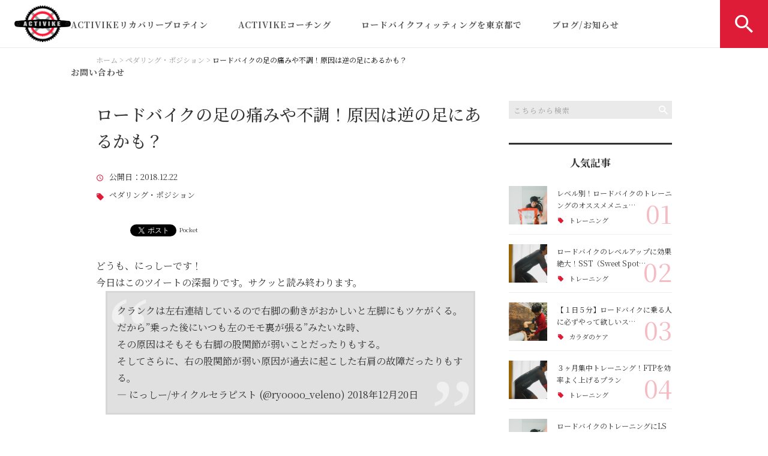

--- FILE ---
content_type: text/html; charset=UTF-8
request_url: https://activike.com/2018/12/22/roadbike_legproblem_opposite/
body_size: 21724
content:
<!DOCTYPE html>
<html lang="ja">
<head>
<meta charset="UTF-8" />
<meta name="viewport" content="width=device-width, initial-scale=1 viewport-fit=cover">
<meta name="format-detection" content="telephone=no">
<link rel="pingback" href="https://activike.com/xmlrpc.php" />
<link rel="shortcut icon" href="https://activike.com/wp-content/uploads/2021/03/favicon.ico" />
<link rel="apple-touch-icon-precomposed" href="https://activike.com/wp-content/uploads/2021/03/2bf4be7ab16c78e1d432ca215ec4f8a8.png" />

<title>ロードバイクの足の痛みや不調！原因は逆の足にあるかも？ | ACTIVIKE（アクティバイク）</title>

		<!-- All in One SEO 4.9.2 - aioseo.com -->
	<meta name="description" content="どうも、にっしーです！ 今日はこのツイートの深掘りです。サクッと読み終わります。 クランクは左右連結しているの" />
	<meta name="robots" content="max-image-preview:large" />
	<meta name="author" content="西谷亮"/>
	<meta name="keywords" content="ペダリング・ポジション" />
	<link rel="canonical" href="https://activike.com/2018/12/22/roadbike_legproblem_opposite/" />
	<meta name="generator" content="All in One SEO (AIOSEO) 4.9.2" />
		<meta property="og:locale" content="ja_JP" />
		<meta property="og:site_name" content="ロードバイクフィッテング | ACTIVIKE（アクティバイク）" />
		<meta property="og:type" content="article" />
		<meta property="og:title" content="ロードバイクの足の痛みや不調！原因は逆の足にあるかも？ | ACTIVIKE（アクティバイク）" />
		<meta property="og:description" content="どうも、にっしーです！ 今日はこのツイートの深掘りです。サクッと読み終わります。 クランクは左右連結しているの" />
		<meta property="og:url" content="https://activike.com/2018/12/22/roadbike_legproblem_opposite/" />
		<meta property="og:image" content="https://activike.com/wp-content/uploads/2018/12/ddddbb1381b7651e4b24dbe8855ee4d6.png" />
		<meta property="og:image:secure_url" content="https://activike.com/wp-content/uploads/2018/12/ddddbb1381b7651e4b24dbe8855ee4d6.png" />
		<meta property="og:image:width" content="1632" />
		<meta property="og:image:height" content="1086" />
		<meta property="article:published_time" content="2018-12-22T05:32:31+00:00" />
		<meta property="article:modified_time" content="2018-12-22T05:32:31+00:00" />
		<meta property="article:publisher" content="https://www.facebook.com/nisshyactivike" />
		<meta name="twitter:card" content="summary_large_image" />
		<meta name="twitter:site" content="@ACTIVIKE_tokyo" />
		<meta name="twitter:title" content="ロードバイクの足の痛みや不調！原因は逆の足にあるかも？ | ACTIVIKE（アクティバイク）" />
		<meta name="twitter:description" content="どうも、にっしーです！ 今日はこのツイートの深掘りです。サクッと読み終わります。 クランクは左右連結しているの" />
		<meta name="twitter:image" content="https://activike.com/wp-content/uploads/2018/12/ddddbb1381b7651e4b24dbe8855ee4d6.png" />
		<script type="application/ld+json" class="aioseo-schema">
			{"@context":"https:\/\/schema.org","@graph":[{"@type":"Article","@id":"https:\/\/activike.com\/2018\/12\/22\/roadbike_legproblem_opposite\/#article","name":"\u30ed\u30fc\u30c9\u30d0\u30a4\u30af\u306e\u8db3\u306e\u75db\u307f\u3084\u4e0d\u8abf\uff01\u539f\u56e0\u306f\u9006\u306e\u8db3\u306b\u3042\u308b\u304b\u3082\uff1f | ACTIVIKE\uff08\u30a2\u30af\u30c6\u30a3\u30d0\u30a4\u30af\uff09","headline":"\u30ed\u30fc\u30c9\u30d0\u30a4\u30af\u306e\u8db3\u306e\u75db\u307f\u3084\u4e0d\u8abf\uff01\u539f\u56e0\u306f\u9006\u306e\u8db3\u306b\u3042\u308b\u304b\u3082\uff1f","author":{"@id":"https:\/\/activike.com\/author\/rns_activike\/#author"},"publisher":{"@id":"https:\/\/activike.com\/#organization"},"image":{"@type":"ImageObject","url":"https:\/\/activike.com\/wp-content\/uploads\/2018\/12\/ddddbb1381b7651e4b24dbe8855ee4d6.png","width":1632,"height":1086},"datePublished":"2018-12-22T14:32:31+09:00","dateModified":"2018-12-22T14:32:31+09:00","inLanguage":"ja","mainEntityOfPage":{"@id":"https:\/\/activike.com\/2018\/12\/22\/roadbike_legproblem_opposite\/#webpage"},"isPartOf":{"@id":"https:\/\/activike.com\/2018\/12\/22\/roadbike_legproblem_opposite\/#webpage"},"articleSection":"\u30da\u30c0\u30ea\u30f3\u30b0\u30fb\u30dd\u30b8\u30b7\u30e7\u30f3"},{"@type":"BreadcrumbList","@id":"https:\/\/activike.com\/2018\/12\/22\/roadbike_legproblem_opposite\/#breadcrumblist","itemListElement":[{"@type":"ListItem","@id":"https:\/\/activike.com#listItem","position":1,"name":"\u30db\u30fc\u30e0","item":"https:\/\/activike.com","nextItem":{"@type":"ListItem","@id":"https:\/\/activike.com\/category\/pedaling\/#listItem","name":"\u30da\u30c0\u30ea\u30f3\u30b0\u30fb\u30dd\u30b8\u30b7\u30e7\u30f3"}},{"@type":"ListItem","@id":"https:\/\/activike.com\/category\/pedaling\/#listItem","position":2,"name":"\u30da\u30c0\u30ea\u30f3\u30b0\u30fb\u30dd\u30b8\u30b7\u30e7\u30f3","item":"https:\/\/activike.com\/category\/pedaling\/","nextItem":{"@type":"ListItem","@id":"https:\/\/activike.com\/2018\/12\/22\/roadbike_legproblem_opposite\/#listItem","name":"\u30ed\u30fc\u30c9\u30d0\u30a4\u30af\u306e\u8db3\u306e\u75db\u307f\u3084\u4e0d\u8abf\uff01\u539f\u56e0\u306f\u9006\u306e\u8db3\u306b\u3042\u308b\u304b\u3082\uff1f"},"previousItem":{"@type":"ListItem","@id":"https:\/\/activike.com#listItem","name":"\u30db\u30fc\u30e0"}},{"@type":"ListItem","@id":"https:\/\/activike.com\/2018\/12\/22\/roadbike_legproblem_opposite\/#listItem","position":3,"name":"\u30ed\u30fc\u30c9\u30d0\u30a4\u30af\u306e\u8db3\u306e\u75db\u307f\u3084\u4e0d\u8abf\uff01\u539f\u56e0\u306f\u9006\u306e\u8db3\u306b\u3042\u308b\u304b\u3082\uff1f","previousItem":{"@type":"ListItem","@id":"https:\/\/activike.com\/category\/pedaling\/#listItem","name":"\u30da\u30c0\u30ea\u30f3\u30b0\u30fb\u30dd\u30b8\u30b7\u30e7\u30f3"}}]},{"@type":"Organization","@id":"https:\/\/activike.com\/#organization","name":"\u5408\u540c\u4f1a\u793eACTIVIKE","description":"\u81ea\u8ee2\u8eca\u3092\u901a\u3057\u3066\u6d3b\u529b\u6ea2\u308c\u308b\u4eba\u751f\u3092\uff01\u3010ACTIVIKE\u3011\u3067\u306f\u3001\u7406\u5b66\u7642\u6cd5\u58eb\uff08\u4f53\u306e\u5c02\u9580\u5bb6\uff09\u306e\u77e5\u8b58\u3068\u6280\u8853\u3092\u751f\u304b\u3057\u305f\u30ed\u30fc\u30c9\u30d0\u30a4\u30af\u306e\u30d5\u30a3\u30c3\u30c6\u30a3\u30f3\u30b0\u3092\u884c\u306a\u3063\u3066\u3044\u307e\u3059\u3002\u30dc\u30c7\u30a3\u30c1\u30a7\u30c3\u30af\u30fb\u30dd\u30b8\u30b7\u30e7\u30cb\u30f3\u30b0\u6307\u5c0e\u30fb\u6574\u4f53\u65bd\u8853\u306a\u3069\u3001\u4e00\u4eba\u4e00\u4eba\u306b\u6700\u9069\u306e\u30d5\u30a3\u30c3\u30c6\u30a3\u30f3\u30b0\u3068\u30b3\u30fc\u30c1\u30f3\u30b0\u3092\u3054\u63d0\u6848\u3002\u81ea\u8ee2\u8eca\u306b\u4e57\u308b\u4e0a\u3067\u306e\u30ab\u30e9\u30c0\u306e\u60a9\u307f\u304c\u3042\u308b\u65b9\u306f\u3001\u662f\u975e\u4e00\u5ea6\u3054\u76f8\u8ac7\u4e0b\u3055\u3044\u307e\u305b\uff01","url":"https:\/\/activike.com\/","telephone":"+819080826106","logo":{"@type":"ImageObject","url":"https:\/\/activike.com\/wp-content\/uploads\/2021\/03\/no-image1.jpg","@id":"https:\/\/activike.com\/2018\/12\/22\/roadbike_legproblem_opposite\/#organizationLogo","width":400,"height":400},"image":{"@id":"https:\/\/activike.com\/2018\/12\/22\/roadbike_legproblem_opposite\/#organizationLogo"},"sameAs":["https:\/\/www.instagram.com\/activike\/"]},{"@type":"Person","@id":"https:\/\/activike.com\/author\/rns_activike\/#author","url":"https:\/\/activike.com\/author\/rns_activike\/","name":"\u897f\u8c37\u4eae","image":{"@type":"ImageObject","@id":"https:\/\/activike.com\/2018\/12\/22\/roadbike_legproblem_opposite\/#authorImage","url":"https:\/\/secure.gravatar.com\/avatar\/7872a132efec145afc9090041f615c51029749805d045f36693acdcf7267683a?s=96&d=mm&r=g","width":96,"height":96,"caption":"\u897f\u8c37\u4eae"}},{"@type":"WebPage","@id":"https:\/\/activike.com\/2018\/12\/22\/roadbike_legproblem_opposite\/#webpage","url":"https:\/\/activike.com\/2018\/12\/22\/roadbike_legproblem_opposite\/","name":"\u30ed\u30fc\u30c9\u30d0\u30a4\u30af\u306e\u8db3\u306e\u75db\u307f\u3084\u4e0d\u8abf\uff01\u539f\u56e0\u306f\u9006\u306e\u8db3\u306b\u3042\u308b\u304b\u3082\uff1f | ACTIVIKE\uff08\u30a2\u30af\u30c6\u30a3\u30d0\u30a4\u30af\uff09","description":"\u3069\u3046\u3082\u3001\u306b\u3063\u3057\u30fc\u3067\u3059\uff01 \u4eca\u65e5\u306f\u3053\u306e\u30c4\u30a4\u30fc\u30c8\u306e\u6df1\u6398\u308a\u3067\u3059\u3002\u30b5\u30af\u30c3\u3068\u8aad\u307f\u7d42\u308f\u308a\u307e\u3059\u3002 \u30af\u30e9\u30f3\u30af\u306f\u5de6\u53f3\u9023\u7d50\u3057\u3066\u3044\u308b\u306e","inLanguage":"ja","isPartOf":{"@id":"https:\/\/activike.com\/#website"},"breadcrumb":{"@id":"https:\/\/activike.com\/2018\/12\/22\/roadbike_legproblem_opposite\/#breadcrumblist"},"author":{"@id":"https:\/\/activike.com\/author\/rns_activike\/#author"},"creator":{"@id":"https:\/\/activike.com\/author\/rns_activike\/#author"},"image":{"@type":"ImageObject","url":"https:\/\/activike.com\/wp-content\/uploads\/2018\/12\/ddddbb1381b7651e4b24dbe8855ee4d6.png","@id":"https:\/\/activike.com\/2018\/12\/22\/roadbike_legproblem_opposite\/#mainImage","width":1632,"height":1086},"primaryImageOfPage":{"@id":"https:\/\/activike.com\/2018\/12\/22\/roadbike_legproblem_opposite\/#mainImage"},"datePublished":"2018-12-22T14:32:31+09:00","dateModified":"2018-12-22T14:32:31+09:00"},{"@type":"WebSite","@id":"https:\/\/activike.com\/#website","url":"https:\/\/activike.com\/","name":"ACTIVIKE\uff08\u30a2\u30af\u30c6\u30a3\u30d0\u30a4\u30af\uff09","description":"\u81ea\u8ee2\u8eca\u3092\u901a\u3057\u3066\u6d3b\u529b\u6ea2\u308c\u308b\u4eba\u751f\u3092\uff01\u3010ACTIVIKE\u3011\u3067\u306f\u3001\u7406\u5b66\u7642\u6cd5\u58eb\uff08\u4f53\u306e\u5c02\u9580\u5bb6\uff09\u306e\u77e5\u8b58\u3068\u6280\u8853\u3092\u751f\u304b\u3057\u305f\u30ed\u30fc\u30c9\u30d0\u30a4\u30af\u306e\u30d5\u30a3\u30c3\u30c6\u30a3\u30f3\u30b0\u3092\u884c\u306a\u3063\u3066\u3044\u307e\u3059\u3002\u30dc\u30c7\u30a3\u30c1\u30a7\u30c3\u30af\u30fb\u30dd\u30b8\u30b7\u30e7\u30cb\u30f3\u30b0\u6307\u5c0e\u30fb\u6574\u4f53\u65bd\u8853\u306a\u3069\u3001\u4e00\u4eba\u4e00\u4eba\u306b\u6700\u9069\u306e\u30d5\u30a3\u30c3\u30c6\u30a3\u30f3\u30b0\u3068\u30b3\u30fc\u30c1\u30f3\u30b0\u3092\u3054\u63d0\u6848\u3002\u81ea\u8ee2\u8eca\u306b\u4e57\u308b\u4e0a\u3067\u306e\u30ab\u30e9\u30c0\u306e\u60a9\u307f\u304c\u3042\u308b\u65b9\u306f\u3001\u662f\u975e\u4e00\u5ea6\u3054\u76f8\u8ac7\u4e0b\u3055\u3044\u307e\u305b\uff01","inLanguage":"ja","publisher":{"@id":"https:\/\/activike.com\/#organization"}}]}
		</script>
		<!-- All in One SEO -->

<link rel='dns-prefetch' href='//yubinbango.github.io' />
<link rel='dns-prefetch' href='//static.addtoany.com' />
<link rel="alternate" type="application/rss+xml" title="ACTIVIKE（アクティバイク） &raquo; フィード" href="https://activike.com/feed/" />
<link rel="alternate" type="application/rss+xml" title="ACTIVIKE（アクティバイク） &raquo; コメントフィード" href="https://activike.com/comments/feed/" />
<link rel="alternate" type="application/rss+xml" title="ACTIVIKE（アクティバイク） &raquo; ロードバイクの足の痛みや不調！原因は逆の足にあるかも？ のコメントのフィード" href="https://activike.com/2018/12/22/roadbike_legproblem_opposite/feed/" />
<link rel="alternate" title="oEmbed (JSON)" type="application/json+oembed" href="https://activike.com/wp-json/oembed/1.0/embed?url=https%3A%2F%2Factivike.com%2F2018%2F12%2F22%2Froadbike_legproblem_opposite%2F" />
<link rel="alternate" title="oEmbed (XML)" type="text/xml+oembed" href="https://activike.com/wp-json/oembed/1.0/embed?url=https%3A%2F%2Factivike.com%2F2018%2F12%2F22%2Froadbike_legproblem_opposite%2F&#038;format=xml" />
		<!-- This site uses the Google Analytics by MonsterInsights plugin v9.11.1 - Using Analytics tracking - https://www.monsterinsights.com/ -->
							<script src="//www.googletagmanager.com/gtag/js?id=G-5E537PK0ST"  data-cfasync="false" data-wpfc-render="false" type="text/javascript" async></script>
			<script data-cfasync="false" data-wpfc-render="false" type="text/javascript">
				var mi_version = '9.11.1';
				var mi_track_user = true;
				var mi_no_track_reason = '';
								var MonsterInsightsDefaultLocations = {"page_location":"https:\/\/activike.com\/2018\/12\/22\/roadbike_legproblem_opposite\/"};
								if ( typeof MonsterInsightsPrivacyGuardFilter === 'function' ) {
					var MonsterInsightsLocations = (typeof MonsterInsightsExcludeQuery === 'object') ? MonsterInsightsPrivacyGuardFilter( MonsterInsightsExcludeQuery ) : MonsterInsightsPrivacyGuardFilter( MonsterInsightsDefaultLocations );
				} else {
					var MonsterInsightsLocations = (typeof MonsterInsightsExcludeQuery === 'object') ? MonsterInsightsExcludeQuery : MonsterInsightsDefaultLocations;
				}

								var disableStrs = [
										'ga-disable-G-5E537PK0ST',
									];

				/* Function to detect opted out users */
				function __gtagTrackerIsOptedOut() {
					for (var index = 0; index < disableStrs.length; index++) {
						if (document.cookie.indexOf(disableStrs[index] + '=true') > -1) {
							return true;
						}
					}

					return false;
				}

				/* Disable tracking if the opt-out cookie exists. */
				if (__gtagTrackerIsOptedOut()) {
					for (var index = 0; index < disableStrs.length; index++) {
						window[disableStrs[index]] = true;
					}
				}

				/* Opt-out function */
				function __gtagTrackerOptout() {
					for (var index = 0; index < disableStrs.length; index++) {
						document.cookie = disableStrs[index] + '=true; expires=Thu, 31 Dec 2099 23:59:59 UTC; path=/';
						window[disableStrs[index]] = true;
					}
				}

				if ('undefined' === typeof gaOptout) {
					function gaOptout() {
						__gtagTrackerOptout();
					}
				}
								window.dataLayer = window.dataLayer || [];

				window.MonsterInsightsDualTracker = {
					helpers: {},
					trackers: {},
				};
				if (mi_track_user) {
					function __gtagDataLayer() {
						dataLayer.push(arguments);
					}

					function __gtagTracker(type, name, parameters) {
						if (!parameters) {
							parameters = {};
						}

						if (parameters.send_to) {
							__gtagDataLayer.apply(null, arguments);
							return;
						}

						if (type === 'event') {
														parameters.send_to = monsterinsights_frontend.v4_id;
							var hookName = name;
							if (typeof parameters['event_category'] !== 'undefined') {
								hookName = parameters['event_category'] + ':' + name;
							}

							if (typeof MonsterInsightsDualTracker.trackers[hookName] !== 'undefined') {
								MonsterInsightsDualTracker.trackers[hookName](parameters);
							} else {
								__gtagDataLayer('event', name, parameters);
							}
							
						} else {
							__gtagDataLayer.apply(null, arguments);
						}
					}

					__gtagTracker('js', new Date());
					__gtagTracker('set', {
						'developer_id.dZGIzZG': true,
											});
					if ( MonsterInsightsLocations.page_location ) {
						__gtagTracker('set', MonsterInsightsLocations);
					}
										__gtagTracker('config', 'G-5E537PK0ST', {"forceSSL":"true","link_attribution":"true"} );
										window.gtag = __gtagTracker;										(function () {
						/* https://developers.google.com/analytics/devguides/collection/analyticsjs/ */
						/* ga and __gaTracker compatibility shim. */
						var noopfn = function () {
							return null;
						};
						var newtracker = function () {
							return new Tracker();
						};
						var Tracker = function () {
							return null;
						};
						var p = Tracker.prototype;
						p.get = noopfn;
						p.set = noopfn;
						p.send = function () {
							var args = Array.prototype.slice.call(arguments);
							args.unshift('send');
							__gaTracker.apply(null, args);
						};
						var __gaTracker = function () {
							var len = arguments.length;
							if (len === 0) {
								return;
							}
							var f = arguments[len - 1];
							if (typeof f !== 'object' || f === null || typeof f.hitCallback !== 'function') {
								if ('send' === arguments[0]) {
									var hitConverted, hitObject = false, action;
									if ('event' === arguments[1]) {
										if ('undefined' !== typeof arguments[3]) {
											hitObject = {
												'eventAction': arguments[3],
												'eventCategory': arguments[2],
												'eventLabel': arguments[4],
												'value': arguments[5] ? arguments[5] : 1,
											}
										}
									}
									if ('pageview' === arguments[1]) {
										if ('undefined' !== typeof arguments[2]) {
											hitObject = {
												'eventAction': 'page_view',
												'page_path': arguments[2],
											}
										}
									}
									if (typeof arguments[2] === 'object') {
										hitObject = arguments[2];
									}
									if (typeof arguments[5] === 'object') {
										Object.assign(hitObject, arguments[5]);
									}
									if ('undefined' !== typeof arguments[1].hitType) {
										hitObject = arguments[1];
										if ('pageview' === hitObject.hitType) {
											hitObject.eventAction = 'page_view';
										}
									}
									if (hitObject) {
										action = 'timing' === arguments[1].hitType ? 'timing_complete' : hitObject.eventAction;
										hitConverted = mapArgs(hitObject);
										__gtagTracker('event', action, hitConverted);
									}
								}
								return;
							}

							function mapArgs(args) {
								var arg, hit = {};
								var gaMap = {
									'eventCategory': 'event_category',
									'eventAction': 'event_action',
									'eventLabel': 'event_label',
									'eventValue': 'event_value',
									'nonInteraction': 'non_interaction',
									'timingCategory': 'event_category',
									'timingVar': 'name',
									'timingValue': 'value',
									'timingLabel': 'event_label',
									'page': 'page_path',
									'location': 'page_location',
									'title': 'page_title',
									'referrer' : 'page_referrer',
								};
								for (arg in args) {
																		if (!(!args.hasOwnProperty(arg) || !gaMap.hasOwnProperty(arg))) {
										hit[gaMap[arg]] = args[arg];
									} else {
										hit[arg] = args[arg];
									}
								}
								return hit;
							}

							try {
								f.hitCallback();
							} catch (ex) {
							}
						};
						__gaTracker.create = newtracker;
						__gaTracker.getByName = newtracker;
						__gaTracker.getAll = function () {
							return [];
						};
						__gaTracker.remove = noopfn;
						__gaTracker.loaded = true;
						window['__gaTracker'] = __gaTracker;
					})();
									} else {
										console.log("");
					(function () {
						function __gtagTracker() {
							return null;
						}

						window['__gtagTracker'] = __gtagTracker;
						window['gtag'] = __gtagTracker;
					})();
									}
			</script>
							<!-- / Google Analytics by MonsterInsights -->
		<style id='wp-img-auto-sizes-contain-inline-css' type='text/css'>
img:is([sizes=auto i],[sizes^="auto," i]){contain-intrinsic-size:3000px 1500px}
/*# sourceURL=wp-img-auto-sizes-contain-inline-css */
</style>
<link rel='stylesheet' id='colorbox-theme1-css' href='https://activike.com/wp-content/plugins/jquery-colorbox/themes/theme1/colorbox.css?ver=4.6.2' type='text/css' media='screen' />
<style id='wp-emoji-styles-inline-css' type='text/css'>

	img.wp-smiley, img.emoji {
		display: inline !important;
		border: none !important;
		box-shadow: none !important;
		height: 1em !important;
		width: 1em !important;
		margin: 0 0.07em !important;
		vertical-align: -0.1em !important;
		background: none !important;
		padding: 0 !important;
	}
/*# sourceURL=wp-emoji-styles-inline-css */
</style>
<link rel='stylesheet' id='wp-block-library-css' href='https://activike.com/wp-includes/css/dist/block-library/style.min.css?ver=6.9' type='text/css' media='all' />
<style id='global-styles-inline-css' type='text/css'>
:root{--wp--preset--aspect-ratio--square: 1;--wp--preset--aspect-ratio--4-3: 4/3;--wp--preset--aspect-ratio--3-4: 3/4;--wp--preset--aspect-ratio--3-2: 3/2;--wp--preset--aspect-ratio--2-3: 2/3;--wp--preset--aspect-ratio--16-9: 16/9;--wp--preset--aspect-ratio--9-16: 9/16;--wp--preset--color--black: #000000;--wp--preset--color--cyan-bluish-gray: #abb8c3;--wp--preset--color--white: #ffffff;--wp--preset--color--pale-pink: #f78da7;--wp--preset--color--vivid-red: #cf2e2e;--wp--preset--color--luminous-vivid-orange: #ff6900;--wp--preset--color--luminous-vivid-amber: #fcb900;--wp--preset--color--light-green-cyan: #7bdcb5;--wp--preset--color--vivid-green-cyan: #00d084;--wp--preset--color--pale-cyan-blue: #8ed1fc;--wp--preset--color--vivid-cyan-blue: #0693e3;--wp--preset--color--vivid-purple: #9b51e0;--wp--preset--gradient--vivid-cyan-blue-to-vivid-purple: linear-gradient(135deg,rgb(6,147,227) 0%,rgb(155,81,224) 100%);--wp--preset--gradient--light-green-cyan-to-vivid-green-cyan: linear-gradient(135deg,rgb(122,220,180) 0%,rgb(0,208,130) 100%);--wp--preset--gradient--luminous-vivid-amber-to-luminous-vivid-orange: linear-gradient(135deg,rgb(252,185,0) 0%,rgb(255,105,0) 100%);--wp--preset--gradient--luminous-vivid-orange-to-vivid-red: linear-gradient(135deg,rgb(255,105,0) 0%,rgb(207,46,46) 100%);--wp--preset--gradient--very-light-gray-to-cyan-bluish-gray: linear-gradient(135deg,rgb(238,238,238) 0%,rgb(169,184,195) 100%);--wp--preset--gradient--cool-to-warm-spectrum: linear-gradient(135deg,rgb(74,234,220) 0%,rgb(151,120,209) 20%,rgb(207,42,186) 40%,rgb(238,44,130) 60%,rgb(251,105,98) 80%,rgb(254,248,76) 100%);--wp--preset--gradient--blush-light-purple: linear-gradient(135deg,rgb(255,206,236) 0%,rgb(152,150,240) 100%);--wp--preset--gradient--blush-bordeaux: linear-gradient(135deg,rgb(254,205,165) 0%,rgb(254,45,45) 50%,rgb(107,0,62) 100%);--wp--preset--gradient--luminous-dusk: linear-gradient(135deg,rgb(255,203,112) 0%,rgb(199,81,192) 50%,rgb(65,88,208) 100%);--wp--preset--gradient--pale-ocean: linear-gradient(135deg,rgb(255,245,203) 0%,rgb(182,227,212) 50%,rgb(51,167,181) 100%);--wp--preset--gradient--electric-grass: linear-gradient(135deg,rgb(202,248,128) 0%,rgb(113,206,126) 100%);--wp--preset--gradient--midnight: linear-gradient(135deg,rgb(2,3,129) 0%,rgb(40,116,252) 100%);--wp--preset--font-size--small: 13px;--wp--preset--font-size--medium: 20px;--wp--preset--font-size--large: 36px;--wp--preset--font-size--x-large: 42px;--wp--preset--spacing--20: 0.44rem;--wp--preset--spacing--30: 0.67rem;--wp--preset--spacing--40: 1rem;--wp--preset--spacing--50: 1.5rem;--wp--preset--spacing--60: 2.25rem;--wp--preset--spacing--70: 3.38rem;--wp--preset--spacing--80: 5.06rem;--wp--preset--shadow--natural: 6px 6px 9px rgba(0, 0, 0, 0.2);--wp--preset--shadow--deep: 12px 12px 50px rgba(0, 0, 0, 0.4);--wp--preset--shadow--sharp: 6px 6px 0px rgba(0, 0, 0, 0.2);--wp--preset--shadow--outlined: 6px 6px 0px -3px rgb(255, 255, 255), 6px 6px rgb(0, 0, 0);--wp--preset--shadow--crisp: 6px 6px 0px rgb(0, 0, 0);}:where(.is-layout-flex){gap: 0.5em;}:where(.is-layout-grid){gap: 0.5em;}body .is-layout-flex{display: flex;}.is-layout-flex{flex-wrap: wrap;align-items: center;}.is-layout-flex > :is(*, div){margin: 0;}body .is-layout-grid{display: grid;}.is-layout-grid > :is(*, div){margin: 0;}:where(.wp-block-columns.is-layout-flex){gap: 2em;}:where(.wp-block-columns.is-layout-grid){gap: 2em;}:where(.wp-block-post-template.is-layout-flex){gap: 1.25em;}:where(.wp-block-post-template.is-layout-grid){gap: 1.25em;}.has-black-color{color: var(--wp--preset--color--black) !important;}.has-cyan-bluish-gray-color{color: var(--wp--preset--color--cyan-bluish-gray) !important;}.has-white-color{color: var(--wp--preset--color--white) !important;}.has-pale-pink-color{color: var(--wp--preset--color--pale-pink) !important;}.has-vivid-red-color{color: var(--wp--preset--color--vivid-red) !important;}.has-luminous-vivid-orange-color{color: var(--wp--preset--color--luminous-vivid-orange) !important;}.has-luminous-vivid-amber-color{color: var(--wp--preset--color--luminous-vivid-amber) !important;}.has-light-green-cyan-color{color: var(--wp--preset--color--light-green-cyan) !important;}.has-vivid-green-cyan-color{color: var(--wp--preset--color--vivid-green-cyan) !important;}.has-pale-cyan-blue-color{color: var(--wp--preset--color--pale-cyan-blue) !important;}.has-vivid-cyan-blue-color{color: var(--wp--preset--color--vivid-cyan-blue) !important;}.has-vivid-purple-color{color: var(--wp--preset--color--vivid-purple) !important;}.has-black-background-color{background-color: var(--wp--preset--color--black) !important;}.has-cyan-bluish-gray-background-color{background-color: var(--wp--preset--color--cyan-bluish-gray) !important;}.has-white-background-color{background-color: var(--wp--preset--color--white) !important;}.has-pale-pink-background-color{background-color: var(--wp--preset--color--pale-pink) !important;}.has-vivid-red-background-color{background-color: var(--wp--preset--color--vivid-red) !important;}.has-luminous-vivid-orange-background-color{background-color: var(--wp--preset--color--luminous-vivid-orange) !important;}.has-luminous-vivid-amber-background-color{background-color: var(--wp--preset--color--luminous-vivid-amber) !important;}.has-light-green-cyan-background-color{background-color: var(--wp--preset--color--light-green-cyan) !important;}.has-vivid-green-cyan-background-color{background-color: var(--wp--preset--color--vivid-green-cyan) !important;}.has-pale-cyan-blue-background-color{background-color: var(--wp--preset--color--pale-cyan-blue) !important;}.has-vivid-cyan-blue-background-color{background-color: var(--wp--preset--color--vivid-cyan-blue) !important;}.has-vivid-purple-background-color{background-color: var(--wp--preset--color--vivid-purple) !important;}.has-black-border-color{border-color: var(--wp--preset--color--black) !important;}.has-cyan-bluish-gray-border-color{border-color: var(--wp--preset--color--cyan-bluish-gray) !important;}.has-white-border-color{border-color: var(--wp--preset--color--white) !important;}.has-pale-pink-border-color{border-color: var(--wp--preset--color--pale-pink) !important;}.has-vivid-red-border-color{border-color: var(--wp--preset--color--vivid-red) !important;}.has-luminous-vivid-orange-border-color{border-color: var(--wp--preset--color--luminous-vivid-orange) !important;}.has-luminous-vivid-amber-border-color{border-color: var(--wp--preset--color--luminous-vivid-amber) !important;}.has-light-green-cyan-border-color{border-color: var(--wp--preset--color--light-green-cyan) !important;}.has-vivid-green-cyan-border-color{border-color: var(--wp--preset--color--vivid-green-cyan) !important;}.has-pale-cyan-blue-border-color{border-color: var(--wp--preset--color--pale-cyan-blue) !important;}.has-vivid-cyan-blue-border-color{border-color: var(--wp--preset--color--vivid-cyan-blue) !important;}.has-vivid-purple-border-color{border-color: var(--wp--preset--color--vivid-purple) !important;}.has-vivid-cyan-blue-to-vivid-purple-gradient-background{background: var(--wp--preset--gradient--vivid-cyan-blue-to-vivid-purple) !important;}.has-light-green-cyan-to-vivid-green-cyan-gradient-background{background: var(--wp--preset--gradient--light-green-cyan-to-vivid-green-cyan) !important;}.has-luminous-vivid-amber-to-luminous-vivid-orange-gradient-background{background: var(--wp--preset--gradient--luminous-vivid-amber-to-luminous-vivid-orange) !important;}.has-luminous-vivid-orange-to-vivid-red-gradient-background{background: var(--wp--preset--gradient--luminous-vivid-orange-to-vivid-red) !important;}.has-very-light-gray-to-cyan-bluish-gray-gradient-background{background: var(--wp--preset--gradient--very-light-gray-to-cyan-bluish-gray) !important;}.has-cool-to-warm-spectrum-gradient-background{background: var(--wp--preset--gradient--cool-to-warm-spectrum) !important;}.has-blush-light-purple-gradient-background{background: var(--wp--preset--gradient--blush-light-purple) !important;}.has-blush-bordeaux-gradient-background{background: var(--wp--preset--gradient--blush-bordeaux) !important;}.has-luminous-dusk-gradient-background{background: var(--wp--preset--gradient--luminous-dusk) !important;}.has-pale-ocean-gradient-background{background: var(--wp--preset--gradient--pale-ocean) !important;}.has-electric-grass-gradient-background{background: var(--wp--preset--gradient--electric-grass) !important;}.has-midnight-gradient-background{background: var(--wp--preset--gradient--midnight) !important;}.has-small-font-size{font-size: var(--wp--preset--font-size--small) !important;}.has-medium-font-size{font-size: var(--wp--preset--font-size--medium) !important;}.has-large-font-size{font-size: var(--wp--preset--font-size--large) !important;}.has-x-large-font-size{font-size: var(--wp--preset--font-size--x-large) !important;}
/*# sourceURL=global-styles-inline-css */
</style>

<style id='classic-theme-styles-inline-css' type='text/css'>
/*! This file is auto-generated */
.wp-block-button__link{color:#fff;background-color:#32373c;border-radius:9999px;box-shadow:none;text-decoration:none;padding:calc(.667em + 2px) calc(1.333em + 2px);font-size:1.125em}.wp-block-file__button{background:#32373c;color:#fff;text-decoration:none}
/*# sourceURL=/wp-includes/css/classic-themes.min.css */
</style>
<link rel='stylesheet' id='contact-form-7-css' href='https://activike.com/wp-content/plugins/contact-form-7/includes/css/styles.css?ver=6.1.4' type='text/css' media='all' />
<link rel='stylesheet' id='ez-toc-css' href='https://activike.com/wp-content/plugins/easy-table-of-contents/assets/css/screen.min.css?ver=2.0.80' type='text/css' media='all' />
<style id='ez-toc-inline-css' type='text/css'>
div#ez-toc-container .ez-toc-title {font-size: 120%;}div#ez-toc-container .ez-toc-title {font-weight: 500;}div#ez-toc-container ul li , div#ez-toc-container ul li a {font-size: 95%;}div#ez-toc-container ul li , div#ez-toc-container ul li a {font-weight: 500;}div#ez-toc-container nav ul ul li {font-size: 90%;}.ez-toc-box-title {font-weight: bold; margin-bottom: 10px; text-align: center; text-transform: uppercase; letter-spacing: 1px; color: #666; padding-bottom: 5px;position:absolute;top:-4%;left:5%;background-color: inherit;transition: top 0.3s ease;}.ez-toc-box-title.toc-closed {top:-25%;}
.ez-toc-container-direction {direction: ltr;}.ez-toc-counter ul{counter-reset: item ;}.ez-toc-counter nav ul li a::before {content: counters(item, '.', decimal) '. ';display: inline-block;counter-increment: item;flex-grow: 0;flex-shrink: 0;margin-right: .2em; float: left; }.ez-toc-widget-direction {direction: ltr;}.ez-toc-widget-container ul{counter-reset: item ;}.ez-toc-widget-container nav ul li a::before {content: counters(item, '.', decimal) '. ';display: inline-block;counter-increment: item;flex-grow: 0;flex-shrink: 0;margin-right: .2em; float: left; }
/*# sourceURL=ez-toc-inline-css */
</style>
<link rel='stylesheet' id='Jet_CMS_style-css' href='https://activike.com/wp-content/themes/Jet_cms_media_c/style.css?ver=6.9' type='text/css' media='all' />
<link rel='stylesheet' id='wp-pagenavi-css' href='https://activike.com/wp-content/plugins/wp-pagenavi/pagenavi-css.css?ver=2.70' type='text/css' media='all' />
<link rel='stylesheet' id='tablepress-default-css' href='https://activike.com/wp-content/plugins/tablepress/css/build/default.css?ver=3.2.6' type='text/css' media='all' />
<link rel='stylesheet' id='addtoany-css' href='https://activike.com/wp-content/plugins/add-to-any/addtoany.min.css?ver=1.16' type='text/css' media='all' />
<script type="text/javascript" src="https://activike.com/wp-includes/js/jquery/jquery.min.js?ver=3.7.1" id="jquery-core-js"></script>
<script type="text/javascript" src="https://activike.com/wp-includes/js/jquery/jquery-migrate.min.js?ver=3.4.1" id="jquery-migrate-js"></script>
<script type="text/javascript" id="colorbox-js-extra">
/* <![CDATA[ */
var jQueryColorboxSettingsArray = {"jQueryColorboxVersion":"4.6.2","colorboxInline":"false","colorboxIframe":"false","colorboxGroupId":"","colorboxTitle":"","colorboxWidth":"false","colorboxHeight":"false","colorboxMaxWidth":"false","colorboxMaxHeight":"false","colorboxSlideshow":"false","colorboxSlideshowAuto":"false","colorboxScalePhotos":"true","colorboxPreloading":"false","colorboxOverlayClose":"true","colorboxLoop":"true","colorboxEscKey":"true","colorboxArrowKey":"true","colorboxScrolling":"true","colorboxOpacity":"0.85","colorboxTransition":"elastic","colorboxSpeed":"350","colorboxSlideshowSpeed":"2500","colorboxClose":"close","colorboxNext":"next","colorboxPrevious":"previous","colorboxSlideshowStart":"start slideshow","colorboxSlideshowStop":"stop slideshow","colorboxCurrent":"{current} of {total} images","colorboxXhrError":"This content failed to load.","colorboxImgError":"This image failed to load.","colorboxImageMaxWidth":"95%","colorboxImageMaxHeight":"95%","colorboxImageHeight":"false","colorboxImageWidth":"false","colorboxLinkHeight":"false","colorboxLinkWidth":"false","colorboxInitialHeight":"100","colorboxInitialWidth":"300","autoColorboxJavaScript":"","autoHideFlash":"","autoColorbox":"true","autoColorboxGalleries":"","addZoomOverlay":"","useGoogleJQuery":"","colorboxAddClassToLinks":""};
//# sourceURL=colorbox-js-extra
/* ]]> */
</script>
<script type="text/javascript" src="https://activike.com/wp-content/plugins/jquery-colorbox/js/jquery.colorbox-min.js?ver=1.4.33" id="colorbox-js"></script>
<script type="text/javascript" src="https://activike.com/wp-content/plugins/jquery-colorbox/js/jquery-colorbox-wrapper-min.js?ver=4.6.2" id="colorbox-wrapper-js"></script>
<script type="text/javascript" src="https://activike.com/wp-content/plugins/google-analytics-for-wordpress/assets/js/frontend-gtag.min.js?ver=9.11.1" id="monsterinsights-frontend-script-js" async="async" data-wp-strategy="async"></script>
<script data-cfasync="false" data-wpfc-render="false" type="text/javascript" id='monsterinsights-frontend-script-js-extra'>/* <![CDATA[ */
var monsterinsights_frontend = {"js_events_tracking":"true","download_extensions":"doc,pdf,ppt,zip,xls,docx,pptx,xlsx","inbound_paths":"[{\"path\":\"\\\/go\\\/\",\"label\":\"affiliate\"},{\"path\":\"\\\/recommend\\\/\",\"label\":\"affiliate\"}]","home_url":"https:\/\/activike.com","hash_tracking":"false","v4_id":"G-5E537PK0ST"};/* ]]> */
</script>
<script type="text/javascript" id="addtoany-core-js-before">
/* <![CDATA[ */
window.a2a_config=window.a2a_config||{};a2a_config.callbacks=[];a2a_config.overlays=[];a2a_config.templates={};a2a_localize = {
	Share: "共有",
	Save: "ブックマーク",
	Subscribe: "購読",
	Email: "メール",
	Bookmark: "ブックマーク",
	ShowAll: "すべて表示する",
	ShowLess: "小さく表示する",
	FindServices: "サービスを探す",
	FindAnyServiceToAddTo: "追加するサービスを今すぐ探す",
	PoweredBy: "Powered by",
	ShareViaEmail: "メールでシェアする",
	SubscribeViaEmail: "メールで購読する",
	BookmarkInYourBrowser: "ブラウザにブックマーク",
	BookmarkInstructions: "このページをブックマークするには、 Ctrl+D または \u2318+D を押下。",
	AddToYourFavorites: "お気に入りに追加",
	SendFromWebOrProgram: "任意のメールアドレスまたはメールプログラムから送信",
	EmailProgram: "メールプログラム",
	More: "詳細&#8230;",
	ThanksForSharing: "共有ありがとうございます !",
	ThanksForFollowing: "フォローありがとうございます !"
};


//# sourceURL=addtoany-core-js-before
/* ]]> */
</script>
<script type="text/javascript" defer src="https://static.addtoany.com/menu/page.js" id="addtoany-core-js"></script>
<script type="text/javascript" defer src="https://activike.com/wp-content/plugins/add-to-any/addtoany.min.js?ver=1.1" id="addtoany-jquery-js"></script>
<link rel="https://api.w.org/" href="https://activike.com/wp-json/" /><link rel="alternate" title="JSON" type="application/json" href="https://activike.com/wp-json/wp/v2/posts/1665" /><link rel="EditURI" type="application/rsd+xml" title="RSD" href="https://activike.com/xmlrpc.php?rsd" />
<meta name="generator" content="WordPress 6.9" />
<link rel='shortlink' href='https://activike.com/?p=1665' />
<link rel="llms-sitemap" href="https://activike.com/llms.txt" />
<!-- Analytics by WP Statistics - https://wp-statistics.com -->

<!-- BEGIN: WP Social Bookmarking Light HEAD --><script>
    (function (d, s, id) {
        var js, fjs = d.getElementsByTagName(s)[0];
        if (d.getElementById(id)) return;
        js = d.createElement(s);
        js.id = id;
        js.src = "//connect.facebook.net/en_US/sdk.js#xfbml=1&version=v2.7";
        fjs.parentNode.insertBefore(js, fjs);
    }(document, 'script', 'facebook-jssdk'));
</script>
<style type="text/css">.wp_social_bookmarking_light{
    border: 0 !important;
    padding: 10px 0 20px 0 !important;
    margin: 0 !important;
}
.wp_social_bookmarking_light div{
    float: left !important;
    border: 0 !important;
    padding: 0 !important;
    margin: 0 5px 0px 0 !important;
    min-height: 30px !important;
    line-height: 18px !important;
    text-indent: 0 !important;
}
.wp_social_bookmarking_light img{
    border: 0 !important;
    padding: 0;
    margin: 0;
    vertical-align: top !important;
}
.wp_social_bookmarking_light_clear{
    clear: both !important;
}
#fb-root{
    display: none;
}
.wsbl_facebook_like iframe{
    max-width: none !important;
}
.wsbl_pinterest a{
    border: 0px !important;
}
</style>
<!-- END: WP Social Bookmarking Light HEAD -->

<link href="https://fonts.googleapis.com/css?family=Noto+Serif+JP:400,500,700&display=swap" rel="stylesheet">

<link rel="stylesheet" href="https://activike.com/wp-content/themes/Jet_cms_media_c/css/icon.css">
<link rel="stylesheet" href="https://fonts.googleapis.com/icon?family=Material+Icons">
<link rel="stylesheet" href="https://activike.com/wp-content/themes/Jet_cms_media_c/css/animate.min.css">

<!--全体共通-->
<link rel="stylesheet" href="https://jetb.co.jp/media-king/c/css/header_footer_side.css">
<link rel="stylesheet" href="https://jetb.co.jp/media-king/c/css/single_page.css">
<link rel="stylesheet" href="https://jetb.co.jp/media-king/c/css/other.css">
<link rel="stylesheet" href="https://jetb.co.jp/media-king/c/css/jetb_announce.css">
<link rel="stylesheet" href="https://jetb.co.jp/media-king/c/css/jetb_maincontents.css">


<link rel="stylesheet" href="https://jetb.co.jp/media-king/c/css/jet_AddQuicktags.css" type="text/css" />
<link rel="stylesheet" href="https://activike.com/wp-content/themes/Jet_cms_media_c/Jet_Tpl_style.css" type="text/css" />
<link rel="stylesheet" href="https://jetb.co.jp/media-king/c/css/common.css" type="text/css" />
<link rel="stylesheet" href="https://activike.com/wp-content/themes/Jet_cms_media_c/custom/custom.css" type="text/css" />

<!-- Global site tag (gtag.js) - Google Analytics -->
<script async src="https://www.googletagmanager.com/gtag/js?id=G-XMFMGKHDNQ"></script>
<script>
	window.dataLayer = window.dataLayer || [];
	function gtag(){dataLayer.push(arguments);}
	gtag('js', new Date());

	gtag('config', 'G-XMFMGKHDNQ');
</script>

<link rel='stylesheet' id='su-shortcodes-css' href='https://activike.com/wp-content/plugins/shortcodes-ultimate/includes/css/shortcodes.css?ver=7.4.7' type='text/css' media='all' />
</head>
<body class="wp-singular post-template-default single single-post postid-1665 single-format-standard wp-theme-Jet_cms_media_c" ontouchstart="">
	<div id="top" class="allwrapper">
		<header id="upper" class="cf">
			<h1 class="logo">
				<a href="https://activike.com/">
					<img src="https://activike.com/wp-content/uploads/2021/03/logo.png" alt="ACTIVIKE（アクティバイク）">
				</a>
			</h1>

			<div class="menu-trigger" href="#">
				<div class="trigger_wrap">
					<span></span>
					<span></span>
					<span></span>
					<p>MENU</p>
				</div>
			</div>

			<nav class="g_nav cf">
				
				<ul id="menu-%e3%83%95%e3%83%83%e3%82%bf%e3%83%bc%e3%83%8a%e3%83%931" class="g_nav_menu menu"><li><a href="https://activike.com/activike_protein/">ACTIVIKEリカバリープロテイン</a></li>
<li><a href="https://activike.com/coaching/">ACTIVIKEコーチング</a></li>
<li><a href="https://activike.com/bikefitting_activike/">ロードバイクフィッティングを東京都で</a></li>
<li><a href="https://activike.com/blog-achive/">ブログ/お知らせ</a>
<ul class="sub-menu">
	<li><a href="https://activike.com/category/news/">お知らせ</a></li>
	<li><a href="https://activike.com/category/ride_blog/">ライドブログ</a></li>
	<li><a href="https://activike.com/category/body_maintanance/">カラダのケア</a></li>
	<li><a href="https://activike.com/category/pedaling/">ペダリング・ポジション</a></li>
	<li><a href="https://activike.com/category/training/">トレーニング</a></li>
	<li><a href="https://activike.com/category/nutrition/">栄養、食事のこと</a></li>
</ul>
</li>
<li><a href="https://activike.com/contact/">お問い合わせ</a>
<ul class="sub-menu">
	<li><a href="https://activike.com">HOME <span>/ ホーム</span></a></li>
	<li><a href="https://activike.com/company/">ABOUT <span>/ アバウト</span></a></li>
</ul>
</li>
</ul>
								<div id="head_search_btn" class="pt-A-bg">
					<p class="pt-A"></p>
				</div>
				<div class="head_search_wrap">
					<div class="flex_cont">
						<form action="https://activike.com/" method="get" id="head_searchform">
							<input id="head_words" type="text" name="s" placeholder="テキストを入力して検索" />
							<input id="head_searchBtn" type="submit" name="searchBtn" value="&#xf4a5;" />
						</form>
					</div>
				</div>
							</nav>
		</header>
<div id="single_area">
<div class="bread_area">
	<div class="breadcrumbs" typeof="BreadcrumbList" vocab="https://schema.org/">
		<span property="itemListElement" typeof="ListItem"><a property="item" typeof="WebPage" title="Go to ACTIVIKE（アクティバイク）." href="https://activike.com" class="home" ><span property="name">ホーム</span></a><meta property="position" content="1"></span> &gt; <span property="itemListElement" typeof="ListItem"><a property="item" typeof="WebPage" title="Go to the ペダリング・ポジション category archives." href="https://activike.com/category/pedaling/" class="taxonomy category" ><span property="name">ペダリング・ポジション</span></a><meta property="position" content="2"></span> &gt; <span class="post post-post current-item">ロードバイクの足の痛みや不調！原因は逆の足にあるかも？</span>	</div>
</div>
<!--▼▼▼▼コンテンツエリア▼▼▼▼-->
<div class="inner cf">
	<main id="single_cont">
		<article class="single_box post_single">
			
			<header class="single_head">
				<h1 class="single_title">ロードバイクの足の痛みや不調！原因は逆の足にあるかも？</h1>
				<time class="day_entry">
					<span>公開日</span>：2018.12.22									</time>
				<p class="cat_entry"><a href="https://activike.com/category/pedaling/" rel="tag">ペダリング・ポジション</a></p>
				<div class='wp_social_bookmarking_light'>        <div class="wsbl_hatena_button"><a href="//b.hatena.ne.jp/entry/https://activike.com/2018/12/22/roadbike_legproblem_opposite/" class="hatena-bookmark-button" data-hatena-bookmark-title="ロードバイクの足の痛みや不調！原因は逆の足にあるかも？" data-hatena-bookmark-layout="simple-balloon" title="このエントリーをはてなブックマークに追加"> <img src="//b.hatena.ne.jp/images/entry-button/button-only@2x.png" alt="このエントリーをはてなブックマークに追加" width="20" height="20" style="border: none;" /></a><script type="text/javascript" src="//b.hatena.ne.jp/js/bookmark_button.js" charset="utf-8" async="async"></script></div>        <div class="wsbl_facebook_like"><div id="fb-root"></div><fb:like href="https://activike.com/2018/12/22/roadbike_legproblem_opposite/" layout="button_count" action="like" width="100" share="false" show_faces="false" ></fb:like></div>        <div class="wsbl_twitter"><a href="https://twitter.com/share" class="twitter-share-button" data-url="https://activike.com/2018/12/22/roadbike_legproblem_opposite/" data-text="ロードバイクの足の痛みや不調！原因は逆の足にあるかも？">Tweet</a></div>        <div class="wsbl_pocket"><a href="https://getpocket.com/save" class="pocket-btn" data-lang="en" data-save-url="https://activike.com/2018/12/22/roadbike_legproblem_opposite/" data-pocket-count="none" data-pocket-align="left" >Pocket</a><script type="text/javascript">!function(d,i){if(!d.getElementById(i)){var j=d.createElement("script");j.id=i;j.src="https://widgets.getpocket.com/v1/j/btn.js?v=1";var w=d.getElementById(i);d.body.appendChild(j);}}(document,"pocket-btn-js");</script></div></div>
<br class='wp_social_bookmarking_light_clear' />
			</header>
			<section class="single_text the_text">
				<p>どうも、にっしーです！</p>
<p>今日はこのツイートの深掘りです。サクッと読み終わります。</p>
<blockquote class="twitter-tweet" data-lang="ja">
<p dir="ltr" lang="ja">クランクは左右連結しているので右脚の動きがおかしいと左脚にもツケがくる。</p>
<p>だから&#8221;乗った後にいつも左のモモ裏が張る&#8221;みたいな時、</p>
<p>その原因はそもそも右脚の股関節が弱いことだったりもする。</p>
<p>そしてさらに、右の股関節が弱い原因が過去に起こした右肩の故障だったりもする。</p>
<p>— にっしー/サイクルセラピスト (@ryoooo_veleno) <a href="https://twitter.com/ryoooo_veleno/status/1075710461193052162?ref_src=twsrc%5Etfw">2018年12月20日</a></p></blockquote>
<p><script async src="https://platform.twitter.com/widgets.js" charset="utf-8"></script></p>
<p>ここに上げたのは一例ですが、要点は”脚の不調の原因は必ずしもその脚にあるわけではないよ！”ということです。</p>
<p>ペダルを回していて右脚に違和感が出たり、軌道がなんかおかしいという時、</p>
<p><strong>その原因は必ずしもその脚そのもにあるわけではなく反対側に問題があり、もっというとその問題を引き起こしているのは脚ではないかもしれません。</strong></p>
<p>&nbsp;</p>
<p>ヒトの体は、筋肉が各関節に対して働きかけられ、それが隣の関節に連鎖することで１つの動きとなります。</p>
<p>逆に言えば、１つの関節の動きが悪くなると、それが伝播して他の関節にも悪影響を及ぼします。</p>
<p>ヒトの体は繋がっているのです。</p>
<p>&nbsp;</p>
<p><strong>この繋がりをなすのが筋膜という、筋肉の上を覆う薄い膜になります。第2の骨格</strong>と言われたりしています。</p>
<p>&nbsp;</p>
<p>筋膜により連結してできる体上のラインは、大きく体の前面、後面、側面に一直線に走るものと、螺旋を描くようなラインとあります。</p>
<p>それぞれのラインが強調しあい、姿勢のキープに体の動きの安定化にと、働いています。</p>
<p>&nbsp;</p>
<p>ここまでは一言でいうと、<strong>体は繋がっているから痛みの原因はあちらこちらにあるよ</strong>という話です。</p>
<p>&nbsp;</p>
<p>ここからは自転車に特化した話。</p>
<p>自転車そのものに目を向けた時、当たり前ですがクランクは左右連結しています。</p>
<p>右のクランクを踏めば左のクランクは引き上げられます。</p>
<p>&nbsp;</p>
<p>ペダリングはこの動きの連続ですね。</p>
<p>&nbsp;</p>
<p>つまり、ペダルにパワーを伝えるのは踏み脚だけでなく、引き脚側もそのアシストに役立つということです。</p>
<p>逆に言えば、<strong>引き脚がしっかり使えていない状態で同じパワーを出そうとした時に踏み脚の負担は相対的に大きなものになります。</strong></p>
<p>引き脚ができているからこそ、スムーズなペダリングをしつつ、パワフルにペダルにパワーを伝えることに繋がるのです。</p>
<p>&nbsp;</p>
<p>この引き足を織りなす筋肉として重要なのが<strong>腸腰筋〜内転筋</strong>です。</p>
<p>股関節の動きと体の軸を作る大切な筋肉です。</p>
<div class="su-box su-box-style-default" id="" style="border-color:#c10e0f;border-radius:3px;"><div class="su-box-title" style="background-color:#f44142;color:#FFFFFF;border-top-left-radius:1px;border-top-right-radius:1px">合わせて読みたい</div><div class="su-box-content su-u-clearfix su-u-trim" style="border-bottom-left-radius:1px;border-bottom-right-radius:1px">
<p><a href="https://activike.com/2018/12/04/roadbike_pedaling_illiocus_adductor/">ロードバイクのペダリングの軸を作る筋肉〜腸腰筋と内転筋〜</a></p>
</div></div>
<p>&nbsp;</p>
<p>”ペダルを踏むたびに膝が痛くなる”</p>
<p>という人に多いのが、<strong>その反対側の内転筋や腸腰筋が弱いパターン</strong>です。</p>
<p>そして、その原因が過去に起こした落車事故や、もっと遡った学生時代に負った故障だったりします。</p>
<p>それは足首の捻挫だったり、肩の故障だったりします。</p>
<p>&nbsp;</p>
<p>ACTIVIKEのフィッティングではその専門性を活かして、</p>
<p><strong>ペダリングのみならず日常生活や過去の故障まで含めて情報を取りながら全身をくまなく評価してその原因を探り、</strong></p>
<p><strong>バイクのセッティングと体のコンディショニングを詰めていき、快適に自転車に乗れるようにアプローチしています。</strong></p>
<p>&nbsp;</p>
<p>体に生じている問題をとことん深掘りして評価して、バイクと体を近づけられます。</p>
<blockquote class="twitter-tweet" data-lang="ja">
<p dir="ltr" lang="ja">VIVA☆雑兵のバスさん <a href="https://twitter.com/BASS_MEG?ref_src=twsrc%5Etfw">@BASS_MEG</a> がご来店👏<br />
左の腰が落ち込んだペダリングになってました。それが最終的に右モモのオーバーワークに。</p>
<p>インソールとコンディショニングのための運動指導をメインに実施したところ(続く <a href="https://t.co/pleqCv5vJH">pic.twitter.com/pleqCv5vJH</a></p>
<p>— にっしー/サイクルセラピスト (@ryoooo_veleno) <a href="https://twitter.com/ryoooo_veleno/status/1073125830199365633?ref_src=twsrc%5Etfw">2018年12月13日</a></p></blockquote>
<p><script async src="https://platform.twitter.com/widgets.js" charset="utf-8"></script></p>
<blockquote class="twitter-tweet" data-lang="ja">
<p dir="ltr" lang="ja">このように変わります👏 <a href="https://t.co/B3fGbiIlPb">pic.twitter.com/B3fGbiIlPb</a></p>
<p>— にっしー/サイクルセラピスト (@ryoooo_veleno) <a href="https://twitter.com/ryoooo_veleno/status/1073126388780064768?ref_src=twsrc%5Etfw">2018年12月13日</a></p></blockquote>
<p><script async src="https://platform.twitter.com/widgets.js" charset="utf-8"></script></p>
<p>ぜひ一度、遊びに来てください(^^)</p>
<a href="https://activike.com/service" class="su-button su-button-style-3d" style="color:#ffffff;background-color:#ef2d30;border-color:#c02427;border-radius:12px" target="_blank" rel="noopener noreferrer"><span style="color:#ffffff;padding:0px 30px;font-size:22px;line-height:44px;border-color:#f46c6f;border-radius:12px;text-shadow:none"> ▶︎フィッティングのご予約はこちらへ</span></a>
			</section><!--END blog_text-->

						
			<!--Auther-->
						
			
			<div class="comments_area">
				
<!-- You can start editing here. -->


			<!-- If comments are open, but there are no comments. -->

	
	<div id="respond" class="comment-respond">
		<h3 id="reply-title" class="comment-reply-title">コメントを残す <small><a rel="nofollow" id="cancel-comment-reply-link" href="/2018/12/22/roadbike_legproblem_opposite/#respond" style="display:none;">コメントをキャンセル</a></small></h3><form action="https://activike.com/wp-comments-post.php" method="post" id="commentform" class="comment-form"><p class="comment-notes"><span id="email-notes">メールアドレスが公開されることはありません。</span> <span class="required-field-message"><span class="required">※</span> が付いている欄は必須項目です</span></p><p class="comment-form-comment"><label for="comment">コメント <span class="required">※</span></label> <textarea id="comment" name="comment" cols="45" rows="8" maxlength="65525" required></textarea></p><p class="comment-form-author"><label for="author">名前 <span class="required">※</span></label> <input id="author" name="author" type="text" value="" size="30" maxlength="245" autocomplete="name" required /></p>
<p class="comment-form-email"><label for="email">メール <span class="required">※</span></label> <input id="email" name="email" type="email" value="" size="30" maxlength="100" aria-describedby="email-notes" autocomplete="email" required /></p>
<p class="comment-form-url"><label for="url">サイト</label> <input id="url" name="url" type="url" value="" size="30" maxlength="200" autocomplete="url" /></p>
<p class="comment-form-cookies-consent"><input id="wp-comment-cookies-consent" name="wp-comment-cookies-consent" type="checkbox" value="yes" /> <label for="wp-comment-cookies-consent">次回のコメントで使用するためブラウザーに自分の名前、メールアドレス、サイトを保存する。</label></p>
<p class="form-submit"><input name="submit" type="submit" id="submit" class="submit" value="コメントを送信" /> <input type='hidden' name='comment_post_ID' value='1665' id='comment_post_ID' />
<input type='hidden' name='comment_parent' id='comment_parent' value='0' />
</p><p style="display: none;"><input type="hidden" id="akismet_comment_nonce" name="akismet_comment_nonce" value="e3506f3c6e" /></p><p style="display: none !important;" class="akismet-fields-container" data-prefix="ak_"><label>&#916;<textarea name="ak_hp_textarea" cols="45" rows="8" maxlength="100"></textarea></label><input type="hidden" id="ak_js_1" name="ak_js" value="70"/><script>document.getElementById( "ak_js_1" ).setAttribute( "value", ( new Date() ).getTime() );</script></p></form>	</div><!-- #respond -->
				</div>

			<div class='wp_social_bookmarking_light'>        <div class="wsbl_hatena_button"><a href="//b.hatena.ne.jp/entry/https://activike.com/2018/12/22/roadbike_legproblem_opposite/" class="hatena-bookmark-button" data-hatena-bookmark-title="ロードバイクの足の痛みや不調！原因は逆の足にあるかも？" data-hatena-bookmark-layout="simple-balloon" title="このエントリーをはてなブックマークに追加"> <img src="//b.hatena.ne.jp/images/entry-button/button-only@2x.png" alt="このエントリーをはてなブックマークに追加" width="20" height="20" style="border: none;" /></a><script type="text/javascript" src="//b.hatena.ne.jp/js/bookmark_button.js" charset="utf-8" async="async"></script></div>        <div class="wsbl_facebook_like"><div id="fb-root"></div><fb:like href="https://activike.com/2018/12/22/roadbike_legproblem_opposite/" layout="button_count" action="like" width="100" share="false" show_faces="false" ></fb:like></div>        <div class="wsbl_twitter"><a href="https://twitter.com/share" class="twitter-share-button" data-url="https://activike.com/2018/12/22/roadbike_legproblem_opposite/" data-text="ロードバイクの足の痛みや不調！原因は逆の足にあるかも？">Tweet</a></div>        <div class="wsbl_pocket"><a href="https://getpocket.com/save" class="pocket-btn" data-lang="en" data-save-url="https://activike.com/2018/12/22/roadbike_legproblem_opposite/" data-pocket-count="none" data-pocket-align="left" >Pocket</a><script type="text/javascript">!function(d,i){if(!d.getElementById(i)){var j=d.createElement("script");j.id=i;j.src="https://widgets.getpocket.com/v1/j/btn.js?v=1";var w=d.getElementById(i);d.body.appendChild(j);}}(document,"pocket-btn-js");</script></div></div>
<br class='wp_social_bookmarking_light_clear' />

			
									<div class="pn_pager on">
				<div class="pre_p">
					<p>前の記事へ</p><div class="txt_l"><span>«</span> <a href="https://activike.com/2018/12/07/curation_roadbike_bodyuse/" rel="prev">ロードバイクに乗る上で意識したい体の使い方・鍛え方まとめ</a></div>				</div>
				<div class="next_p">
					<p>次の記事へ</p><div class="txt_r"><a href="https://activike.com/2018/12/25/shoulder_relax_pedaling/" rel="next">ペダリングの感覚をつかみにくい理由は肩にある？</a> <span>»</span></div>				</div>
			</div>
			
					</article><!--end blog_box-->

		<script type="application/ld+json">
			{
				"@context": "http://schema.org",
				"@type": "BlogPosting",
				"mainEntityOfPage":{
				"@type":"WebPage",
				"@id":"https://activike.com/2018/12/22/roadbike_legproblem_opposite/"
			},
			"headline":"ロードバイクの足の痛みや不調！原因は逆の足にあるかも？",
			"image": [
				""
			],
			"datePublished": "2018-12-22T14:32:31+09:00",
			"dateModified": "2018-12-22T14:32:31+09:00",
			"author": {
			"@type": "Person", //組織の場合は"Organization"と記入
				"name": "西谷亮"
			},
			"publisher": {
				"@type": "Person", //個人の場合は"Person"と記入
				"name": "ACTIVIKE（アクティバイク）",
				"logo": {
					"@type": "ImageObject",
					"url": "https://activike.com/wp-content/uploads/2021/03/logo.png"
				}
			},
			"description": "どうも、にっしーです！ 今日はこのツイートの深掘りです。サクッと読み終わります。 クランクは左右連結しているので右脚の動きがおかしいと左脚にもツケがくる。 だから&#8221;乗った後にいつも左のモモ裏が張る&#8221…"
			}
		</script>
	</main>

	<aside id="side_bar">
	<div id="secondary">
		<aside class="side_search_form">
			<form action="https://activike.com/" method="get" id="searchform2">
	<input id="keywords2" type="text" name="s" id="site_search" placeholder="こちらから検索" />
	<input id="searchBtn2" type="submit" name="searchBtn2" value="&#xf2f5;" />
</form>		</aside>
		<aside class="side_popular_area">
			<h4 class="side_cont_title">人気記事</h4>
			<ul class="side_list">
								
				<li>
					<a class="img_box imgwrap" href="https://activike.com/2021/09/04/roadbike_training_progress/" title="レベル別！ロードバイクのトレーニングのオススメメニュー５選">
													<img width="2560" height="1707" src="https://activike.com/wp-content/uploads/2021/09/5M2A4285-scaled.jpg" class="attachment-full size-full colorbox-5884  wp-post-image" alt="" decoding="async" loading="lazy" srcset="https://activike.com/wp-content/uploads/2021/09/5M2A4285-scaled.jpg 2560w, https://activike.com/wp-content/uploads/2021/09/5M2A4285-300x200.jpg 300w, https://activike.com/wp-content/uploads/2021/09/5M2A4285-960x640.jpg 960w, https://activike.com/wp-content/uploads/2021/09/5M2A4285-768x512.jpg 768w, https://activike.com/wp-content/uploads/2021/09/5M2A4285-1536x1024.jpg 1536w, https://activike.com/wp-content/uploads/2021/09/5M2A4285-2048x1365.jpg 2048w, https://activike.com/wp-content/uploads/2021/09/5M2A4285-648x432.jpg 648w" sizes="auto, (max-width: 2560px) 100vw, 2560px" />											</a>
					<div class="entry_box">
						<p class="post_title">
							<a href="https://activike.com/2021/09/04/roadbike_training_progress/">
																レベル別！ロードバイクのトレーニングのオススメメニュ…															</a>
						</p>
						<p class="cat_box">
							<a href="https://activike.com/category/training/" rel="tag">トレーニング</a>						</p>
					</div>
					<span class="number">
						01					</span>
				</li>
								
				<li>
					<a class="img_box imgwrap" href="https://activike.com/2021/09/16/roadbike_training_sst/" title="ロードバイクのレベルアップに効果絶大！SST（Sweet Spot Training）はやって損なし">
													<img width="940" height="788" src="https://activike.com/wp-content/uploads/2021/11/14.jpg" class="attachment-full size-full colorbox-6034  wp-post-image" alt="" decoding="async" loading="lazy" srcset="https://activike.com/wp-content/uploads/2021/11/14.jpg 940w, https://activike.com/wp-content/uploads/2021/11/14-300x251.jpg 300w, https://activike.com/wp-content/uploads/2021/11/14-768x644.jpg 768w, https://activike.com/wp-content/uploads/2021/11/14-648x543.jpg 648w" sizes="auto, (max-width: 940px) 100vw, 940px" />											</a>
					<div class="entry_box">
						<p class="post_title">
							<a href="https://activike.com/2021/09/16/roadbike_training_sst/">
																ロードバイクのレベルアップに効果絶大！SST（Sweet Spot…															</a>
						</p>
						<p class="cat_box">
							<a href="https://activike.com/category/training/" rel="tag">トレーニング</a>						</p>
					</div>
					<span class="number">
						02					</span>
				</li>
								
				<li>
					<a class="img_box imgwrap" href="https://activike.com/2018/04/29/afterride_stretch_roadbike/" title="【１日５分】ロードバイクに乗る人に必ずやって欲しいストレッチ５選">
													<img width="940" height="788" src="https://activike.com/wp-content/uploads/2021/11/13.jpg" class="attachment-full size-full colorbox-4919  wp-post-image" alt="" decoding="async" loading="lazy" srcset="https://activike.com/wp-content/uploads/2021/11/13.jpg 940w, https://activike.com/wp-content/uploads/2021/11/13-300x251.jpg 300w, https://activike.com/wp-content/uploads/2021/11/13-768x644.jpg 768w, https://activike.com/wp-content/uploads/2021/11/13-648x543.jpg 648w" sizes="auto, (max-width: 940px) 100vw, 940px" />											</a>
					<div class="entry_box">
						<p class="post_title">
							<a href="https://activike.com/2018/04/29/afterride_stretch_roadbike/">
																【１日５分】ロードバイクに乗る人に必ずやって欲しいス…															</a>
						</p>
						<p class="cat_box">
							<a href="https://activike.com/category/body_maintanance/" rel="tag">カラダのケア</a>						</p>
					</div>
					<span class="number">
						03					</span>
				</li>
								
				<li>
					<a class="img_box imgwrap" href="https://activike.com/2021/09/02/ftp_up_training_roadbike/" title="３ヶ月集中トレーニング！FTPを効率よく上げるプラン">
													<img width="940" height="788" src="https://activike.com/wp-content/uploads/2021/11/14.jpg" class="attachment-full size-full colorbox-5858  wp-post-image" alt="" decoding="async" loading="lazy" srcset="https://activike.com/wp-content/uploads/2021/11/14.jpg 940w, https://activike.com/wp-content/uploads/2021/11/14-300x251.jpg 300w, https://activike.com/wp-content/uploads/2021/11/14-768x644.jpg 768w, https://activike.com/wp-content/uploads/2021/11/14-648x543.jpg 648w" sizes="auto, (max-width: 940px) 100vw, 940px" />											</a>
					<div class="entry_box">
						<p class="post_title">
							<a href="https://activike.com/2021/09/02/ftp_up_training_roadbike/">
																３ヶ月集中トレーニング！FTPを効率よく上げるプラン															</a>
						</p>
						<p class="cat_box">
							<a href="https://activike.com/category/training/" rel="tag">トレーニング</a>						</p>
					</div>
					<span class="number">
						04					</span>
				</li>
								
				<li>
					<a class="img_box imgwrap" href="https://activike.com/2023/03/05/roadbike_lsd_necesity/" title="ロードバイクのトレーニングにLSDが欠かせない3つの理由と具体的な進め方">
													<img width="2560" height="1707" src="https://activike.com/wp-content/uploads/2021/09/5M2A4285-scaled.jpg" class="attachment-full size-full colorbox-6684  wp-post-image" alt="" decoding="async" loading="lazy" srcset="https://activike.com/wp-content/uploads/2021/09/5M2A4285-scaled.jpg 2560w, https://activike.com/wp-content/uploads/2021/09/5M2A4285-300x200.jpg 300w, https://activike.com/wp-content/uploads/2021/09/5M2A4285-960x640.jpg 960w, https://activike.com/wp-content/uploads/2021/09/5M2A4285-768x512.jpg 768w, https://activike.com/wp-content/uploads/2021/09/5M2A4285-1536x1024.jpg 1536w, https://activike.com/wp-content/uploads/2021/09/5M2A4285-2048x1365.jpg 2048w, https://activike.com/wp-content/uploads/2021/09/5M2A4285-648x432.jpg 648w" sizes="auto, (max-width: 2560px) 100vw, 2560px" />											</a>
					<div class="entry_box">
						<p class="post_title">
							<a href="https://activike.com/2023/03/05/roadbike_lsd_necesity/">
																ロードバイクのトレーニングにLSDが欠かせない3つの理由…															</a>
						</p>
						<p class="cat_box">
							<a href="https://activike.com/category/training/" rel="tag">トレーニング</a>						</p>
					</div>
					<span class="number">
						05					</span>
				</li>
											</ul>
		</aside>

		<aside class="side_category_list">
			<h4 class="side_cont_title">CATEGORY</h4>
			<ul>
									<li class="cat-item cat-item-141"><a href="https://activike.com/category/news/">お知らせ</a>
</li>
	<li class="cat-item cat-item-148"><a href="https://activike.com/category/training/">トレーニング</a>
</li>
	<li class="cat-item cat-item-111"><a href="https://activike.com/category/body_maintanance/">カラダのケア</a>
</li>
	<li class="cat-item cat-item-133"><a href="https://activike.com/category/pedaling/">ペダリング・ポジション</a>
</li>
	<li class="cat-item cat-item-147"><a href="https://activike.com/category/nutrition/">栄養、食事のこと</a>
</li>
	<li class="cat-item cat-item-105"><a href="https://activike.com/category/ride_blog/">ライドブログ</a>
</li>
	<li class="cat-item cat-item-1"><a href="https://activike.com/category/%e6%9c%aa%e5%88%86%e9%a1%9e/">未分類</a>
</li>
							</ul>
		</aside>

						<aside class="side_tag_list">
			<h4 class="side_cont_title">注目のタグ</h4>

			<ul>
								<li>
					<a href="https://activike.com/tag/aacr/">
						<span class="pt-A">・</span>AACR					</a>
				</li>
								<li>
					<a href="https://activike.com/tag/%e3%82%a2%e3%83%ab%e3%83%97%e3%82%b9%e3%81%82%e3%81%a5%e3%81%bf%e3%81%ae%e3%82%bb%e3%83%b3%e3%83%81%e3%83%a5%e3%83%aa%e3%83%bc%e3%83%a9%e3%82%a4%e3%83%89/">
						<span class="pt-A">・</span>アルプスあづみのセンチュリーライド					</a>
				</li>
								<li>
					<a href="https://activike.com/tag/%e3%82%b0%e3%83%ab%e3%83%a1/">
						<span class="pt-A">・</span>グルメ					</a>
				</li>
								<li>
					<a href="https://activike.com/tag/%e3%82%b1%e3%82%a2/">
						<span class="pt-A">・</span>ケア					</a>
				</li>
								<li>
					<a href="https://activike.com/tag/%e3%82%b5%e3%82%a4%e3%82%af%e3%83%aa%e3%83%b3%e3%82%b0/">
						<span class="pt-A">・</span>サイクリング					</a>
				</li>
								<li>
					<a href="https://activike.com/tag/%e3%82%b9%e3%82%af%e3%83%af%e3%83%83%e3%83%88/">
						<span class="pt-A">・</span>スクワット					</a>
				</li>
								<li>
					<a href="https://activike.com/tag/%e3%82%b9%e3%83%88%e3%83%ac%e3%83%83%e3%83%81/">
						<span class="pt-A">・</span>ストレッチ					</a>
				</li>
								<li>
					<a href="https://activike.com/tag/%e3%83%80%e3%82%a4%e3%82%a8%e3%83%83%e3%83%88/">
						<span class="pt-A">・</span>ダイエット					</a>
				</li>
								<li>
					<a href="https://activike.com/tag/%e3%83%88%e3%83%a9%e3%83%b3%e3%83%9d/">
						<span class="pt-A">・</span>トランポ					</a>
				</li>
								<li>
					<a href="https://activike.com/tag/%e3%83%92%e3%83%ab%e3%82%af%e3%83%a9%e3%82%a4%e3%83%a0/">
						<span class="pt-A">・</span>ヒルクライム					</a>
				</li>
								<li>
					<a href="https://activike.com/tag/%e3%83%9a%e3%83%80%e3%83%aa%e3%83%b3%e3%82%b0/">
						<span class="pt-A">・</span>ペダリング					</a>
				</li>
								<li>
					<a href="https://activike.com/tag/%e3%83%9d%e3%82%bf%e3%83%aa%e3%83%b3%e3%82%b0/">
						<span class="pt-A">・</span>ポタリング					</a>
				</li>
								<li>
					<a href="https://activike.com/tag/%e3%83%ad%e3%83%bc%e3%83%89%e3%83%90%e3%82%a4%e3%82%af/">
						<span class="pt-A">・</span>ロードバイク					</a>
				</li>
								<li>
					<a href="https://activike.com/tag/%e3%83%ad%e3%83%b3%e3%82%b0%e3%83%a9%e3%82%a4%e3%83%89/">
						<span class="pt-A">・</span>ロングライド					</a>
				</li>
								<li>
					<a href="https://activike.com/tag/%e5%ae%89%e6%9b%87%e9%87%8e%e5%85%ac%e5%9c%92/">
						<span class="pt-A">・</span>安曇野公園					</a>
				</li>
								<li>
					<a href="https://activike.com/tag/%e6%a0%84%e9%a4%8a/">
						<span class="pt-A">・</span>栄養					</a>
				</li>
								<li>
					<a href="https://activike.com/tag/%e6%b5%84%e5%9c%9f%e5%b9%b3/">
						<span class="pt-A">・</span>浄土平					</a>
				</li>
								<li>
					<a href="https://activike.com/tag/%e6%b8%9b%e9%87%8f/">
						<span class="pt-A">・</span>減量					</a>
				</li>
								<li>
					<a href="https://activike.com/tag/%e7%99%bd%e9%a6%ac%e6%9d%91/">
						<span class="pt-A">・</span>白馬村					</a>
				</li>
								<li>
					<a href="https://activike.com/tag/%e7%a3%90%e6%a2%af%e5%90%be%e5%a6%bb%e3%82%b9%e3%82%ab%e3%82%a4%e3%83%a9%e3%82%a4%e3%83%b3/">
						<span class="pt-A">・</span>磐梯吾妻スカイライン					</a>
				</li>
								<li>
					<a href="https://activike.com/tag/%e7%a6%8f%e5%b3%b6/">
						<span class="pt-A">・</span>福島					</a>
				</li>
								<li>
					<a href="https://activike.com/tag/%e7%ad%8b%e3%83%88%e3%83%ac/">
						<span class="pt-A">・</span>筋トレ					</a>
				</li>
								<li>
					<a href="https://activike.com/tag/%e7%ad%8b%e8%82%89/">
						<span class="pt-A">・</span>筋肉					</a>
				</li>
								<li>
					<a href="https://activike.com/tag/%e7%b3%96%e8%b3%aa%e5%88%b6%e9%99%90/">
						<span class="pt-A">・</span>糖質制限					</a>
				</li>
								<li>
					<a href="https://activike.com/tag/%e7%b5%b6%e6%99%af/">
						<span class="pt-A">・</span>絶景					</a>
				</li>
								<li>
					<a href="https://activike.com/tag/%e8%82%a1%e9%96%a2%e7%af%80/">
						<span class="pt-A">・</span>股関節					</a>
				</li>
								<li>
					<a href="https://activike.com/tag/%e8%85%b0%e7%97%9b/">
						<span class="pt-A">・</span>腰痛					</a>
				</li>
								<li>
					<a href="https://activike.com/tag/%e8%86%9d%e3%81%ae%e7%97%9b%e3%81%bf/">
						<span class="pt-A">・</span>膝の痛み					</a>
				</li>
								<li>
					<a href="https://activike.com/tag/%e8%87%aa%e8%bb%a2%e8%bb%8a/">
						<span class="pt-A">・</span>自転車					</a>
				</li>
								<li>
					<a href="https://activike.com/tag/%e8%b6%b3%e6%94%a3%e3%82%8a/">
						<span class="pt-A">・</span>足攣り					</a>
				</li>
								<li>
					<a href="https://activike.com/tag/%e9%81%a0%e5%be%81/">
						<span class="pt-A">・</span>遠征					</a>
				</li>
								<li>
					<a href="https://activike.com/tag/%e9%95%b7%e9%87%8e%e7%9c%8c/">
						<span class="pt-A">・</span>長野県					</a>
				</li>
								<li>
					<a href="https://activike.com/tag/%e9%a3%9f%e4%ba%8b%e5%88%b6%e9%99%90/">
						<span class="pt-A">・</span>食事制限					</a>
				</li>
								<li>
					<a href="https://activike.com/tag/%e9%a3%9f%e4%ba%8b%e7%ae%a1%e7%90%86/">
						<span class="pt-A">・</span>食事管理					</a>
				</li>
							</ul>
		</aside>
		
		<aside class="side_newpost_list">
			<h4 class="side_cont_title">最新記事</h4>
			<ul class="side_list">
								
				<li>
					<a class="img_box imgwrap" href="https://activike.com/2026/01/22/lsd%e3%81%ae%e5%a4%a7%e3%81%8d%e3%81%aa3%e3%81%a4%e3%81%ae%e3%83%a1%e3%83%aa%e3%83%83%e3%83%88/" title="LSDの大きな3つのメリット">
													<img width="1280" height="720" src="https://activike.com/wp-content/uploads/2026/01/68cba9257441d0afd49adf387e23c01e.jpg" class="attachment-full size-full colorbox-7463  wp-post-image" alt="" decoding="async" loading="lazy" srcset="https://activike.com/wp-content/uploads/2026/01/68cba9257441d0afd49adf387e23c01e.jpg 1280w, https://activike.com/wp-content/uploads/2026/01/68cba9257441d0afd49adf387e23c01e-300x169.jpg 300w, https://activike.com/wp-content/uploads/2026/01/68cba9257441d0afd49adf387e23c01e-960x540.jpg 960w, https://activike.com/wp-content/uploads/2026/01/68cba9257441d0afd49adf387e23c01e-768x432.jpg 768w, https://activike.com/wp-content/uploads/2026/01/68cba9257441d0afd49adf387e23c01e-648x365.jpg 648w" sizes="auto, (max-width: 1280px) 100vw, 1280px" />											</a>
					<div class="entry_box">
						<p class="post_title">
							<a href="https://activike.com/2026/01/22/lsd%e3%81%ae%e5%a4%a7%e3%81%8d%e3%81%aa3%e3%81%a4%e3%81%ae%e3%83%a1%e3%83%aa%e3%83%83%e3%83%88/">
																LSDの大きな3つのメリット															</a>
						</p>
						<p class="cat_box">
							<a href="https://activike.com/category/training/" rel="tag">トレーニング</a>						</p>
					</div>
				</li>

				
				<li>
					<a class="img_box imgwrap" href="https://activike.com/2026/01/19/%e3%80%90%e4%bc%91%e3%82%80%e3%83%80%e3%83%b3%e3%82%b7%e3%83%b3%e3%82%b0%e3%81%ae%ef%bc%93%e3%81%a4%e3%81%ae%e3%82%b3%e3%83%84%e3%81%a8%e3%81%af%ef%bc%9f%e3%80%91/" title="【休むダンシングの３つのコツとは？】">
													<img width="1280" height="720" src="https://activike.com/wp-content/uploads/2026/01/8917b995fd728c45d0e56df722cb2b2c.jpg" class="attachment-full size-full colorbox-7450  wp-post-image" alt="" decoding="async" loading="lazy" srcset="https://activike.com/wp-content/uploads/2026/01/8917b995fd728c45d0e56df722cb2b2c.jpg 1280w, https://activike.com/wp-content/uploads/2026/01/8917b995fd728c45d0e56df722cb2b2c-300x169.jpg 300w, https://activike.com/wp-content/uploads/2026/01/8917b995fd728c45d0e56df722cb2b2c-960x540.jpg 960w, https://activike.com/wp-content/uploads/2026/01/8917b995fd728c45d0e56df722cb2b2c-768x432.jpg 768w, https://activike.com/wp-content/uploads/2026/01/8917b995fd728c45d0e56df722cb2b2c-648x365.jpg 648w" sizes="auto, (max-width: 1280px) 100vw, 1280px" />											</a>
					<div class="entry_box">
						<p class="post_title">
							<a href="https://activike.com/2026/01/19/%e3%80%90%e4%bc%91%e3%82%80%e3%83%80%e3%83%b3%e3%82%b7%e3%83%b3%e3%82%b0%e3%81%ae%ef%bc%93%e3%81%a4%e3%81%ae%e3%82%b3%e3%83%84%e3%81%a8%e3%81%af%ef%bc%9f%e3%80%91/">
																【休むダンシングの３つのコツとは？】															</a>
						</p>
						<p class="cat_box">
							<a href="https://activike.com/category/pedaling/" rel="tag">ペダリング・ポジション</a>						</p>
					</div>
				</li>

				
				<li>
					<a class="img_box imgwrap" href="https://activike.com/2025/08/06/%e3%80%90%e3%83%a9%e3%82%a4%e3%83%89%e5%be%8c%e3%81%ab%e3%81%97%e3%81%a6%e3%81%8a%e3%81%8d%e3%81%9f%e3%81%84%e8%86%9d%e7%97%9b%e5%af%be%e7%ad%965%e3%81%a4%e3%81%ae%e3%82%bb%e3%83%ab%e3%83%95%e3%82%b1/" title="【ライド後にしておきたい膝痛対策5つのセルフケア】">
													<img src="https://activike.com/wp-content/uploads/2021/03/sub1.jpg" alt="【ライド後にしておきたい膝痛対策5つのセルフケア】" />
											</a>
					<div class="entry_box">
						<p class="post_title">
							<a href="https://activike.com/2025/08/06/%e3%80%90%e3%83%a9%e3%82%a4%e3%83%89%e5%be%8c%e3%81%ab%e3%81%97%e3%81%a6%e3%81%8a%e3%81%8d%e3%81%9f%e3%81%84%e8%86%9d%e7%97%9b%e5%af%be%e7%ad%965%e3%81%a4%e3%81%ae%e3%82%bb%e3%83%ab%e3%83%95%e3%82%b1/">
																【ライド後にしておきたい膝痛対策5つのセルフケア】															</a>
						</p>
						<p class="cat_box">
							<a href="https://activike.com/category/body_maintanance/" rel="tag">カラダのケア</a>						</p>
					</div>
				</li>

							</ul>
		</aside>

						<aside class="side_sns_list">
			<h4 class="side_cont_title">SNS</h4>
			<ul>
				
				<li>
					<a href="https://www.instagram.com/nisshy_activike/?hl=ja" target="_blank">
						<span class="ic_box imgwrap">
														<img src="https://activike.com/wp-content/uploads/2020/01/sp_ic_instagram.png" alt="">
													</span>
						instagram					</a>
				</li>

				
				<li>
					<a href="https://www.instagram.com/activike/" target="_blank">
						<span class="ic_box imgwrap">
														<img src="https://activike.com/wp-content/uploads/2020/01/sp_ic_instagram.png" alt="">
													</span>
						instagram					</a>
				</li>

				
				<li>
					<a href="https://twitter.com/ryoooo_nisshy" target="_blank">
						<span class="ic_box imgwrap">
														<img src="https://activike.com/wp-content/uploads/2020/11/sp_ic_twitter.png" alt="">
													</span>
						twitter					</a>
				</li>

				
				<li>
					<a href="https://twitter.com/ACTIVIKE_tokyo" target="_blank">
						<span class="ic_box imgwrap">
														<img src="https://activike.com/wp-content/uploads/2020/11/sp_ic_twitter.png" alt="">
													</span>
						twitter					</a>
				</li>

							</ul>
		</aside>
		
		<!-- <aside class="side_feeder_box">

		</aside> -->

		<!-- 		 -->

		<!-- <aside class="side_mailmagz_box">
			<h4 class="side_cont_title">公式メールマガジン購読</h4>
			[subscribe2]		</aside> -->

		
	</div><!-- #secondary -->
</aside><!--end side_bar-->
</div><!--end inner-->
<!--▲▲▲▲コンテンツエリアここまで▲▲▲▲-->
</div><!--end blog_area-->
<div id="scroll-to-top" class="select_cv_2">
	<div class="bottom_fixed_area">
			<div class="special_favor_cont">
			<p class="txt">あなたのお体、ライドのスタイル、レベルに合わせてフィッティングを致します</p>
			<a href="https://coubic.com/activike/925150" target="_blank">
				<span class="sp_btn_txt">ご予約はこちら</span>
				<span class="pc_btn_txt">ご予約はこちら</span>
				<i class="material-icons fs ic_box">arrow_right</i>
			</a>
		</div>

		</div>
	<a id="pt" href="#" title="Scroll to Top">
		<span class="pt_arrow pt-B">&#xf3d8;</span>
		<span class="txt pt-B">PAGE TOP</span>
	</a>
</div>



<footer id="under" class="on">
	<div class="under_nav">
		<div class="mask">
			<div class="wrap">
				<div class="left_cont">
									</div>

				<div class="center_cont">
					<ul class="foot_list menu"><li><a href="https://activike.com/blog-achive/">BLOG <span>/ ブログ</span></a></li>
<li><a href="##">OTHER <span>/ その他</span></a>
<ul class="sub-menu">
	<li><a href="https://activike.com/contact/">お問い合わせ</a></li>
</ul>
</li>
</ul>				</div>

				<div class="right_cont">
									</div>
			</div>
		</div>
	</div><!--END under_nav-->

	<div class="under_cont">
						<ul class="foot_sns">
			
			<li>
				<a href="https://www.instagram.com/nisshy_activike/?hl=ja" target="_blank">
									<img src="https://activike.com/wp-content/uploads/2020/01/sp_ic_instagram.png" alt="">
								</a>
			</li>

			
			<li>
				<a href="https://www.instagram.com/activike/" target="_blank">
									<img src="https://activike.com/wp-content/uploads/2020/01/sp_ic_instagram.png" alt="">
								</a>
			</li>

			
			<li>
				<a href="https://twitter.com/ryoooo_nisshy" target="_blank">
									<img src="https://activike.com/wp-content/uploads/2020/11/sp_ic_twitter.png" alt="">
								</a>
			</li>

			
			<li>
				<a href="https://twitter.com/ACTIVIKE_tokyo" target="_blank">
									<img src="https://activike.com/wp-content/uploads/2020/11/sp_ic_twitter.png" alt="">
								</a>
			</li>

					</ul>
		
		<div class="site_bottom">
			<h3 class="foot_logo">
				<a href="https://activike.com/">
					<img src="https://activike.com/wp-content/uploads/2021/03/logo.png" alt="ACTIVIKE（アクティバイク）">
				</a>
			</h3>
			<div class="txt_area the_text">
															</div>
			<p class="bottom_menu">
				<a class="bm1" href="https://activike.com/privacy-policy/">プライバシーポリシー</a><span>/</span><a class="bm2" href="https://activike.com/law/">特定商取引に基づく記載</a>
			</p>

			<small>Copyright&nbsp;&copy;&nbsp;2021&nbsp;ACTIVIKE（アクティバイク）&nbsp;All&nbsp;rights&nbsp;Reserved.</small>
		</div>
	</div>
</footer>

		<div class="lk_wrap" >
	<div class="lk_area">
		<ul>
												
				
												<li>
					<a href="https://activike.com/bikefitting_activike/">
						関東のロードバイク トレーニング					</a>
				</li>
				
				
												<li>
					<a href="https://activike.com/bikefitting_activike/">
						東京都のロードバイク トレーニング					</a>
				</li>
				
				
			
				
											
				
												<li>
					<a href="https://activike.com/bikefitting_activike/">
						関東のロードバイク フィッティング					</a>
				</li>
				
				
												<li>
					<a href="https://activike.com/bikefitting_activike/">
						東京都のロードバイク フィッティング					</a>
				</li>
				
				
							</ul>
	</div>
</div>




	

</div><!--END allwrapper-->

<script type="text/javascript" src="https://activike.com/wp-content/themes/Jet_cms_media_c/js/jquery-1.10.2.min.js"></script>
<script type="speculationrules">
{"prefetch":[{"source":"document","where":{"and":[{"href_matches":"/*"},{"not":{"href_matches":["/wp-*.php","/wp-admin/*","/wp-content/uploads/*","/wp-content/*","/wp-content/plugins/*","/wp-content/themes/Jet_cms_media_c/*","/*\\?(.+)"]}},{"not":{"selector_matches":"a[rel~=\"nofollow\"]"}},{"not":{"selector_matches":".no-prefetch, .no-prefetch a"}}]},"eagerness":"conservative"}]}
</script>

<!-- BEGIN: WP Social Bookmarking Light FOOTER -->    <script>!function(d,s,id){var js,fjs=d.getElementsByTagName(s)[0],p=/^http:/.test(d.location)?'http':'https';if(!d.getElementById(id)){js=d.createElement(s);js.id=id;js.src=p+'://platform.twitter.com/widgets.js';fjs.parentNode.insertBefore(js,fjs);}}(document, 'script', 'twitter-wjs');</script><!-- END: WP Social Bookmarking Light FOOTER -->
<script type="text/javascript" src="https://yubinbango.github.io/yubinbango/yubinbango.js" id="yubinbango-js"></script>
<script type="module"  src="https://activike.com/wp-content/plugins/all-in-one-seo-pack/dist/Lite/assets/table-of-contents.95d0dfce.js?ver=4.9.2" id="aioseo/js/src/vue/standalone/blocks/table-of-contents/frontend.js-js"></script>
<script type="text/javascript" src="https://activike.com/wp-includes/js/dist/hooks.min.js?ver=dd5603f07f9220ed27f1" id="wp-hooks-js"></script>
<script type="text/javascript" src="https://activike.com/wp-includes/js/dist/i18n.min.js?ver=c26c3dc7bed366793375" id="wp-i18n-js"></script>
<script type="text/javascript" id="wp-i18n-js-after">
/* <![CDATA[ */
wp.i18n.setLocaleData( { 'text direction\u0004ltr': [ 'ltr' ] } );
wp.i18n.setLocaleData( { 'text direction\u0004ltr': [ 'ltr' ] } );
//# sourceURL=wp-i18n-js-after
/* ]]> */
</script>
<script type="text/javascript" src="https://activike.com/wp-content/plugins/contact-form-7/includes/swv/js/index.js?ver=6.1.4" id="swv-js"></script>
<script type="text/javascript" id="contact-form-7-js-translations">
/* <![CDATA[ */
( function( domain, translations ) {
	var localeData = translations.locale_data[ domain ] || translations.locale_data.messages;
	localeData[""].domain = domain;
	wp.i18n.setLocaleData( localeData, domain );
} )( "contact-form-7", {"translation-revision-date":"2025-11-30 08:12:23+0000","generator":"GlotPress\/4.0.3","domain":"messages","locale_data":{"messages":{"":{"domain":"messages","plural-forms":"nplurals=1; plural=0;","lang":"ja_JP"},"This contact form is placed in the wrong place.":["\u3053\u306e\u30b3\u30f3\u30bf\u30af\u30c8\u30d5\u30a9\u30fc\u30e0\u306f\u9593\u9055\u3063\u305f\u4f4d\u7f6e\u306b\u7f6e\u304b\u308c\u3066\u3044\u307e\u3059\u3002"],"Error:":["\u30a8\u30e9\u30fc:"]}},"comment":{"reference":"includes\/js\/index.js"}} );
//# sourceURL=contact-form-7-js-translations
/* ]]> */
</script>
<script type="text/javascript" id="contact-form-7-js-before">
/* <![CDATA[ */
var wpcf7 = {
    "api": {
        "root": "https:\/\/activike.com\/wp-json\/",
        "namespace": "contact-form-7\/v1"
    }
};
//# sourceURL=contact-form-7-js-before
/* ]]> */
</script>
<script type="text/javascript" src="https://activike.com/wp-content/plugins/contact-form-7/includes/js/index.js?ver=6.1.4" id="contact-form-7-js"></script>
<script type="text/javascript" src="https://www.google.com/recaptcha/api.js?render=6LcR3g0rAAAAANQ0pobndvzkYOHTXRsWOsnB4skQ&amp;ver=3.0" id="google-recaptcha-js"></script>
<script type="text/javascript" src="https://activike.com/wp-includes/js/dist/vendor/wp-polyfill.min.js?ver=3.15.0" id="wp-polyfill-js"></script>
<script type="text/javascript" id="wpcf7-recaptcha-js-before">
/* <![CDATA[ */
var wpcf7_recaptcha = {
    "sitekey": "6LcR3g0rAAAAANQ0pobndvzkYOHTXRsWOsnB4skQ",
    "actions": {
        "homepage": "homepage",
        "contactform": "contactform"
    }
};
//# sourceURL=wpcf7-recaptcha-js-before
/* ]]> */
</script>
<script type="text/javascript" src="https://activike.com/wp-content/plugins/contact-form-7/modules/recaptcha/index.js?ver=6.1.4" id="wpcf7-recaptcha-js"></script>
<script defer type="text/javascript" src="https://activike.com/wp-content/plugins/akismet/_inc/akismet-frontend.js?ver=1764558822" id="akismet-frontend-js"></script>
<script id="wp-emoji-settings" type="application/json">
{"baseUrl":"https://s.w.org/images/core/emoji/17.0.2/72x72/","ext":".png","svgUrl":"https://s.w.org/images/core/emoji/17.0.2/svg/","svgExt":".svg","source":{"concatemoji":"https://activike.com/wp-includes/js/wp-emoji-release.min.js?ver=6.9"}}
</script>
<script type="module">
/* <![CDATA[ */
/*! This file is auto-generated */
const a=JSON.parse(document.getElementById("wp-emoji-settings").textContent),o=(window._wpemojiSettings=a,"wpEmojiSettingsSupports"),s=["flag","emoji"];function i(e){try{var t={supportTests:e,timestamp:(new Date).valueOf()};sessionStorage.setItem(o,JSON.stringify(t))}catch(e){}}function c(e,t,n){e.clearRect(0,0,e.canvas.width,e.canvas.height),e.fillText(t,0,0);t=new Uint32Array(e.getImageData(0,0,e.canvas.width,e.canvas.height).data);e.clearRect(0,0,e.canvas.width,e.canvas.height),e.fillText(n,0,0);const a=new Uint32Array(e.getImageData(0,0,e.canvas.width,e.canvas.height).data);return t.every((e,t)=>e===a[t])}function p(e,t){e.clearRect(0,0,e.canvas.width,e.canvas.height),e.fillText(t,0,0);var n=e.getImageData(16,16,1,1);for(let e=0;e<n.data.length;e++)if(0!==n.data[e])return!1;return!0}function u(e,t,n,a){switch(t){case"flag":return n(e,"\ud83c\udff3\ufe0f\u200d\u26a7\ufe0f","\ud83c\udff3\ufe0f\u200b\u26a7\ufe0f")?!1:!n(e,"\ud83c\udde8\ud83c\uddf6","\ud83c\udde8\u200b\ud83c\uddf6")&&!n(e,"\ud83c\udff4\udb40\udc67\udb40\udc62\udb40\udc65\udb40\udc6e\udb40\udc67\udb40\udc7f","\ud83c\udff4\u200b\udb40\udc67\u200b\udb40\udc62\u200b\udb40\udc65\u200b\udb40\udc6e\u200b\udb40\udc67\u200b\udb40\udc7f");case"emoji":return!a(e,"\ud83e\u1fac8")}return!1}function f(e,t,n,a){let r;const o=(r="undefined"!=typeof WorkerGlobalScope&&self instanceof WorkerGlobalScope?new OffscreenCanvas(300,150):document.createElement("canvas")).getContext("2d",{willReadFrequently:!0}),s=(o.textBaseline="top",o.font="600 32px Arial",{});return e.forEach(e=>{s[e]=t(o,e,n,a)}),s}function r(e){var t=document.createElement("script");t.src=e,t.defer=!0,document.head.appendChild(t)}a.supports={everything:!0,everythingExceptFlag:!0},new Promise(t=>{let n=function(){try{var e=JSON.parse(sessionStorage.getItem(o));if("object"==typeof e&&"number"==typeof e.timestamp&&(new Date).valueOf()<e.timestamp+604800&&"object"==typeof e.supportTests)return e.supportTests}catch(e){}return null}();if(!n){if("undefined"!=typeof Worker&&"undefined"!=typeof OffscreenCanvas&&"undefined"!=typeof URL&&URL.createObjectURL&&"undefined"!=typeof Blob)try{var e="postMessage("+f.toString()+"("+[JSON.stringify(s),u.toString(),c.toString(),p.toString()].join(",")+"));",a=new Blob([e],{type:"text/javascript"});const r=new Worker(URL.createObjectURL(a),{name:"wpTestEmojiSupports"});return void(r.onmessage=e=>{i(n=e.data),r.terminate(),t(n)})}catch(e){}i(n=f(s,u,c,p))}t(n)}).then(e=>{for(const n in e)a.supports[n]=e[n],a.supports.everything=a.supports.everything&&a.supports[n],"flag"!==n&&(a.supports.everythingExceptFlag=a.supports.everythingExceptFlag&&a.supports[n]);var t;a.supports.everythingExceptFlag=a.supports.everythingExceptFlag&&!a.supports.flag,a.supports.everything||((t=a.source||{}).concatemoji?r(t.concatemoji):t.wpemoji&&t.twemoji&&(r(t.twemoji),r(t.wpemoji)))});
//# sourceURL=https://activike.com/wp-includes/js/wp-emoji-loader.min.js
/* ]]> */
</script>

<link rel="stylesheet" href="https://activike.com/wp-content/themes/Jet_cms_media_c/css/ionicons.min.css">
<link rel="stylesheet" href="https://activike.com/wp-content/themes/Jet_cms_media_c/css/slick.css" type="text/css" />

<script type="text/javascript" src="https://activike.com/wp-content/themes/Jet_cms_media_c/js/css_browser_selector.js"></script>
<script type="text/javascript" src="https://activike.com/wp-content/themes/Jet_cms_media_c/js/slick.js"></script>
<script type="text/javascript" src="https://activike.com/wp-content/themes/Jet_cms_media_c/js/ofi.min.js"></script>
<script type="text/javascript" src="https://activike.com/wp-content/themes/Jet_cms_media_c/js/smooth-scroll.js"></script>
<script type="text/javascript" src="https://jetb.co.jp/media-king/c/js/jet_script.js"></script>
<script type="text/javascript" src="https://activike.com/wp-content/themes/Jet_cms_media_c/js/wow.min.js"></script>

<script type="text/javascript">
    new WOW().init();
</script>

</body>
</html>


--- FILE ---
content_type: text/html; charset=utf-8
request_url: https://www.google.com/recaptcha/api2/anchor?ar=1&k=6LcR3g0rAAAAANQ0pobndvzkYOHTXRsWOsnB4skQ&co=aHR0cHM6Ly9hY3RpdmlrZS5jb206NDQz&hl=en&v=N67nZn4AqZkNcbeMu4prBgzg&size=invisible&anchor-ms=20000&execute-ms=30000&cb=ajt11hj5v7gf
body_size: 48611
content:
<!DOCTYPE HTML><html dir="ltr" lang="en"><head><meta http-equiv="Content-Type" content="text/html; charset=UTF-8">
<meta http-equiv="X-UA-Compatible" content="IE=edge">
<title>reCAPTCHA</title>
<style type="text/css">
/* cyrillic-ext */
@font-face {
  font-family: 'Roboto';
  font-style: normal;
  font-weight: 400;
  font-stretch: 100%;
  src: url(//fonts.gstatic.com/s/roboto/v48/KFO7CnqEu92Fr1ME7kSn66aGLdTylUAMa3GUBHMdazTgWw.woff2) format('woff2');
  unicode-range: U+0460-052F, U+1C80-1C8A, U+20B4, U+2DE0-2DFF, U+A640-A69F, U+FE2E-FE2F;
}
/* cyrillic */
@font-face {
  font-family: 'Roboto';
  font-style: normal;
  font-weight: 400;
  font-stretch: 100%;
  src: url(//fonts.gstatic.com/s/roboto/v48/KFO7CnqEu92Fr1ME7kSn66aGLdTylUAMa3iUBHMdazTgWw.woff2) format('woff2');
  unicode-range: U+0301, U+0400-045F, U+0490-0491, U+04B0-04B1, U+2116;
}
/* greek-ext */
@font-face {
  font-family: 'Roboto';
  font-style: normal;
  font-weight: 400;
  font-stretch: 100%;
  src: url(//fonts.gstatic.com/s/roboto/v48/KFO7CnqEu92Fr1ME7kSn66aGLdTylUAMa3CUBHMdazTgWw.woff2) format('woff2');
  unicode-range: U+1F00-1FFF;
}
/* greek */
@font-face {
  font-family: 'Roboto';
  font-style: normal;
  font-weight: 400;
  font-stretch: 100%;
  src: url(//fonts.gstatic.com/s/roboto/v48/KFO7CnqEu92Fr1ME7kSn66aGLdTylUAMa3-UBHMdazTgWw.woff2) format('woff2');
  unicode-range: U+0370-0377, U+037A-037F, U+0384-038A, U+038C, U+038E-03A1, U+03A3-03FF;
}
/* math */
@font-face {
  font-family: 'Roboto';
  font-style: normal;
  font-weight: 400;
  font-stretch: 100%;
  src: url(//fonts.gstatic.com/s/roboto/v48/KFO7CnqEu92Fr1ME7kSn66aGLdTylUAMawCUBHMdazTgWw.woff2) format('woff2');
  unicode-range: U+0302-0303, U+0305, U+0307-0308, U+0310, U+0312, U+0315, U+031A, U+0326-0327, U+032C, U+032F-0330, U+0332-0333, U+0338, U+033A, U+0346, U+034D, U+0391-03A1, U+03A3-03A9, U+03B1-03C9, U+03D1, U+03D5-03D6, U+03F0-03F1, U+03F4-03F5, U+2016-2017, U+2034-2038, U+203C, U+2040, U+2043, U+2047, U+2050, U+2057, U+205F, U+2070-2071, U+2074-208E, U+2090-209C, U+20D0-20DC, U+20E1, U+20E5-20EF, U+2100-2112, U+2114-2115, U+2117-2121, U+2123-214F, U+2190, U+2192, U+2194-21AE, U+21B0-21E5, U+21F1-21F2, U+21F4-2211, U+2213-2214, U+2216-22FF, U+2308-230B, U+2310, U+2319, U+231C-2321, U+2336-237A, U+237C, U+2395, U+239B-23B7, U+23D0, U+23DC-23E1, U+2474-2475, U+25AF, U+25B3, U+25B7, U+25BD, U+25C1, U+25CA, U+25CC, U+25FB, U+266D-266F, U+27C0-27FF, U+2900-2AFF, U+2B0E-2B11, U+2B30-2B4C, U+2BFE, U+3030, U+FF5B, U+FF5D, U+1D400-1D7FF, U+1EE00-1EEFF;
}
/* symbols */
@font-face {
  font-family: 'Roboto';
  font-style: normal;
  font-weight: 400;
  font-stretch: 100%;
  src: url(//fonts.gstatic.com/s/roboto/v48/KFO7CnqEu92Fr1ME7kSn66aGLdTylUAMaxKUBHMdazTgWw.woff2) format('woff2');
  unicode-range: U+0001-000C, U+000E-001F, U+007F-009F, U+20DD-20E0, U+20E2-20E4, U+2150-218F, U+2190, U+2192, U+2194-2199, U+21AF, U+21E6-21F0, U+21F3, U+2218-2219, U+2299, U+22C4-22C6, U+2300-243F, U+2440-244A, U+2460-24FF, U+25A0-27BF, U+2800-28FF, U+2921-2922, U+2981, U+29BF, U+29EB, U+2B00-2BFF, U+4DC0-4DFF, U+FFF9-FFFB, U+10140-1018E, U+10190-1019C, U+101A0, U+101D0-101FD, U+102E0-102FB, U+10E60-10E7E, U+1D2C0-1D2D3, U+1D2E0-1D37F, U+1F000-1F0FF, U+1F100-1F1AD, U+1F1E6-1F1FF, U+1F30D-1F30F, U+1F315, U+1F31C, U+1F31E, U+1F320-1F32C, U+1F336, U+1F378, U+1F37D, U+1F382, U+1F393-1F39F, U+1F3A7-1F3A8, U+1F3AC-1F3AF, U+1F3C2, U+1F3C4-1F3C6, U+1F3CA-1F3CE, U+1F3D4-1F3E0, U+1F3ED, U+1F3F1-1F3F3, U+1F3F5-1F3F7, U+1F408, U+1F415, U+1F41F, U+1F426, U+1F43F, U+1F441-1F442, U+1F444, U+1F446-1F449, U+1F44C-1F44E, U+1F453, U+1F46A, U+1F47D, U+1F4A3, U+1F4B0, U+1F4B3, U+1F4B9, U+1F4BB, U+1F4BF, U+1F4C8-1F4CB, U+1F4D6, U+1F4DA, U+1F4DF, U+1F4E3-1F4E6, U+1F4EA-1F4ED, U+1F4F7, U+1F4F9-1F4FB, U+1F4FD-1F4FE, U+1F503, U+1F507-1F50B, U+1F50D, U+1F512-1F513, U+1F53E-1F54A, U+1F54F-1F5FA, U+1F610, U+1F650-1F67F, U+1F687, U+1F68D, U+1F691, U+1F694, U+1F698, U+1F6AD, U+1F6B2, U+1F6B9-1F6BA, U+1F6BC, U+1F6C6-1F6CF, U+1F6D3-1F6D7, U+1F6E0-1F6EA, U+1F6F0-1F6F3, U+1F6F7-1F6FC, U+1F700-1F7FF, U+1F800-1F80B, U+1F810-1F847, U+1F850-1F859, U+1F860-1F887, U+1F890-1F8AD, U+1F8B0-1F8BB, U+1F8C0-1F8C1, U+1F900-1F90B, U+1F93B, U+1F946, U+1F984, U+1F996, U+1F9E9, U+1FA00-1FA6F, U+1FA70-1FA7C, U+1FA80-1FA89, U+1FA8F-1FAC6, U+1FACE-1FADC, U+1FADF-1FAE9, U+1FAF0-1FAF8, U+1FB00-1FBFF;
}
/* vietnamese */
@font-face {
  font-family: 'Roboto';
  font-style: normal;
  font-weight: 400;
  font-stretch: 100%;
  src: url(//fonts.gstatic.com/s/roboto/v48/KFO7CnqEu92Fr1ME7kSn66aGLdTylUAMa3OUBHMdazTgWw.woff2) format('woff2');
  unicode-range: U+0102-0103, U+0110-0111, U+0128-0129, U+0168-0169, U+01A0-01A1, U+01AF-01B0, U+0300-0301, U+0303-0304, U+0308-0309, U+0323, U+0329, U+1EA0-1EF9, U+20AB;
}
/* latin-ext */
@font-face {
  font-family: 'Roboto';
  font-style: normal;
  font-weight: 400;
  font-stretch: 100%;
  src: url(//fonts.gstatic.com/s/roboto/v48/KFO7CnqEu92Fr1ME7kSn66aGLdTylUAMa3KUBHMdazTgWw.woff2) format('woff2');
  unicode-range: U+0100-02BA, U+02BD-02C5, U+02C7-02CC, U+02CE-02D7, U+02DD-02FF, U+0304, U+0308, U+0329, U+1D00-1DBF, U+1E00-1E9F, U+1EF2-1EFF, U+2020, U+20A0-20AB, U+20AD-20C0, U+2113, U+2C60-2C7F, U+A720-A7FF;
}
/* latin */
@font-face {
  font-family: 'Roboto';
  font-style: normal;
  font-weight: 400;
  font-stretch: 100%;
  src: url(//fonts.gstatic.com/s/roboto/v48/KFO7CnqEu92Fr1ME7kSn66aGLdTylUAMa3yUBHMdazQ.woff2) format('woff2');
  unicode-range: U+0000-00FF, U+0131, U+0152-0153, U+02BB-02BC, U+02C6, U+02DA, U+02DC, U+0304, U+0308, U+0329, U+2000-206F, U+20AC, U+2122, U+2191, U+2193, U+2212, U+2215, U+FEFF, U+FFFD;
}
/* cyrillic-ext */
@font-face {
  font-family: 'Roboto';
  font-style: normal;
  font-weight: 500;
  font-stretch: 100%;
  src: url(//fonts.gstatic.com/s/roboto/v48/KFO7CnqEu92Fr1ME7kSn66aGLdTylUAMa3GUBHMdazTgWw.woff2) format('woff2');
  unicode-range: U+0460-052F, U+1C80-1C8A, U+20B4, U+2DE0-2DFF, U+A640-A69F, U+FE2E-FE2F;
}
/* cyrillic */
@font-face {
  font-family: 'Roboto';
  font-style: normal;
  font-weight: 500;
  font-stretch: 100%;
  src: url(//fonts.gstatic.com/s/roboto/v48/KFO7CnqEu92Fr1ME7kSn66aGLdTylUAMa3iUBHMdazTgWw.woff2) format('woff2');
  unicode-range: U+0301, U+0400-045F, U+0490-0491, U+04B0-04B1, U+2116;
}
/* greek-ext */
@font-face {
  font-family: 'Roboto';
  font-style: normal;
  font-weight: 500;
  font-stretch: 100%;
  src: url(//fonts.gstatic.com/s/roboto/v48/KFO7CnqEu92Fr1ME7kSn66aGLdTylUAMa3CUBHMdazTgWw.woff2) format('woff2');
  unicode-range: U+1F00-1FFF;
}
/* greek */
@font-face {
  font-family: 'Roboto';
  font-style: normal;
  font-weight: 500;
  font-stretch: 100%;
  src: url(//fonts.gstatic.com/s/roboto/v48/KFO7CnqEu92Fr1ME7kSn66aGLdTylUAMa3-UBHMdazTgWw.woff2) format('woff2');
  unicode-range: U+0370-0377, U+037A-037F, U+0384-038A, U+038C, U+038E-03A1, U+03A3-03FF;
}
/* math */
@font-face {
  font-family: 'Roboto';
  font-style: normal;
  font-weight: 500;
  font-stretch: 100%;
  src: url(//fonts.gstatic.com/s/roboto/v48/KFO7CnqEu92Fr1ME7kSn66aGLdTylUAMawCUBHMdazTgWw.woff2) format('woff2');
  unicode-range: U+0302-0303, U+0305, U+0307-0308, U+0310, U+0312, U+0315, U+031A, U+0326-0327, U+032C, U+032F-0330, U+0332-0333, U+0338, U+033A, U+0346, U+034D, U+0391-03A1, U+03A3-03A9, U+03B1-03C9, U+03D1, U+03D5-03D6, U+03F0-03F1, U+03F4-03F5, U+2016-2017, U+2034-2038, U+203C, U+2040, U+2043, U+2047, U+2050, U+2057, U+205F, U+2070-2071, U+2074-208E, U+2090-209C, U+20D0-20DC, U+20E1, U+20E5-20EF, U+2100-2112, U+2114-2115, U+2117-2121, U+2123-214F, U+2190, U+2192, U+2194-21AE, U+21B0-21E5, U+21F1-21F2, U+21F4-2211, U+2213-2214, U+2216-22FF, U+2308-230B, U+2310, U+2319, U+231C-2321, U+2336-237A, U+237C, U+2395, U+239B-23B7, U+23D0, U+23DC-23E1, U+2474-2475, U+25AF, U+25B3, U+25B7, U+25BD, U+25C1, U+25CA, U+25CC, U+25FB, U+266D-266F, U+27C0-27FF, U+2900-2AFF, U+2B0E-2B11, U+2B30-2B4C, U+2BFE, U+3030, U+FF5B, U+FF5D, U+1D400-1D7FF, U+1EE00-1EEFF;
}
/* symbols */
@font-face {
  font-family: 'Roboto';
  font-style: normal;
  font-weight: 500;
  font-stretch: 100%;
  src: url(//fonts.gstatic.com/s/roboto/v48/KFO7CnqEu92Fr1ME7kSn66aGLdTylUAMaxKUBHMdazTgWw.woff2) format('woff2');
  unicode-range: U+0001-000C, U+000E-001F, U+007F-009F, U+20DD-20E0, U+20E2-20E4, U+2150-218F, U+2190, U+2192, U+2194-2199, U+21AF, U+21E6-21F0, U+21F3, U+2218-2219, U+2299, U+22C4-22C6, U+2300-243F, U+2440-244A, U+2460-24FF, U+25A0-27BF, U+2800-28FF, U+2921-2922, U+2981, U+29BF, U+29EB, U+2B00-2BFF, U+4DC0-4DFF, U+FFF9-FFFB, U+10140-1018E, U+10190-1019C, U+101A0, U+101D0-101FD, U+102E0-102FB, U+10E60-10E7E, U+1D2C0-1D2D3, U+1D2E0-1D37F, U+1F000-1F0FF, U+1F100-1F1AD, U+1F1E6-1F1FF, U+1F30D-1F30F, U+1F315, U+1F31C, U+1F31E, U+1F320-1F32C, U+1F336, U+1F378, U+1F37D, U+1F382, U+1F393-1F39F, U+1F3A7-1F3A8, U+1F3AC-1F3AF, U+1F3C2, U+1F3C4-1F3C6, U+1F3CA-1F3CE, U+1F3D4-1F3E0, U+1F3ED, U+1F3F1-1F3F3, U+1F3F5-1F3F7, U+1F408, U+1F415, U+1F41F, U+1F426, U+1F43F, U+1F441-1F442, U+1F444, U+1F446-1F449, U+1F44C-1F44E, U+1F453, U+1F46A, U+1F47D, U+1F4A3, U+1F4B0, U+1F4B3, U+1F4B9, U+1F4BB, U+1F4BF, U+1F4C8-1F4CB, U+1F4D6, U+1F4DA, U+1F4DF, U+1F4E3-1F4E6, U+1F4EA-1F4ED, U+1F4F7, U+1F4F9-1F4FB, U+1F4FD-1F4FE, U+1F503, U+1F507-1F50B, U+1F50D, U+1F512-1F513, U+1F53E-1F54A, U+1F54F-1F5FA, U+1F610, U+1F650-1F67F, U+1F687, U+1F68D, U+1F691, U+1F694, U+1F698, U+1F6AD, U+1F6B2, U+1F6B9-1F6BA, U+1F6BC, U+1F6C6-1F6CF, U+1F6D3-1F6D7, U+1F6E0-1F6EA, U+1F6F0-1F6F3, U+1F6F7-1F6FC, U+1F700-1F7FF, U+1F800-1F80B, U+1F810-1F847, U+1F850-1F859, U+1F860-1F887, U+1F890-1F8AD, U+1F8B0-1F8BB, U+1F8C0-1F8C1, U+1F900-1F90B, U+1F93B, U+1F946, U+1F984, U+1F996, U+1F9E9, U+1FA00-1FA6F, U+1FA70-1FA7C, U+1FA80-1FA89, U+1FA8F-1FAC6, U+1FACE-1FADC, U+1FADF-1FAE9, U+1FAF0-1FAF8, U+1FB00-1FBFF;
}
/* vietnamese */
@font-face {
  font-family: 'Roboto';
  font-style: normal;
  font-weight: 500;
  font-stretch: 100%;
  src: url(//fonts.gstatic.com/s/roboto/v48/KFO7CnqEu92Fr1ME7kSn66aGLdTylUAMa3OUBHMdazTgWw.woff2) format('woff2');
  unicode-range: U+0102-0103, U+0110-0111, U+0128-0129, U+0168-0169, U+01A0-01A1, U+01AF-01B0, U+0300-0301, U+0303-0304, U+0308-0309, U+0323, U+0329, U+1EA0-1EF9, U+20AB;
}
/* latin-ext */
@font-face {
  font-family: 'Roboto';
  font-style: normal;
  font-weight: 500;
  font-stretch: 100%;
  src: url(//fonts.gstatic.com/s/roboto/v48/KFO7CnqEu92Fr1ME7kSn66aGLdTylUAMa3KUBHMdazTgWw.woff2) format('woff2');
  unicode-range: U+0100-02BA, U+02BD-02C5, U+02C7-02CC, U+02CE-02D7, U+02DD-02FF, U+0304, U+0308, U+0329, U+1D00-1DBF, U+1E00-1E9F, U+1EF2-1EFF, U+2020, U+20A0-20AB, U+20AD-20C0, U+2113, U+2C60-2C7F, U+A720-A7FF;
}
/* latin */
@font-face {
  font-family: 'Roboto';
  font-style: normal;
  font-weight: 500;
  font-stretch: 100%;
  src: url(//fonts.gstatic.com/s/roboto/v48/KFO7CnqEu92Fr1ME7kSn66aGLdTylUAMa3yUBHMdazQ.woff2) format('woff2');
  unicode-range: U+0000-00FF, U+0131, U+0152-0153, U+02BB-02BC, U+02C6, U+02DA, U+02DC, U+0304, U+0308, U+0329, U+2000-206F, U+20AC, U+2122, U+2191, U+2193, U+2212, U+2215, U+FEFF, U+FFFD;
}
/* cyrillic-ext */
@font-face {
  font-family: 'Roboto';
  font-style: normal;
  font-weight: 900;
  font-stretch: 100%;
  src: url(//fonts.gstatic.com/s/roboto/v48/KFO7CnqEu92Fr1ME7kSn66aGLdTylUAMa3GUBHMdazTgWw.woff2) format('woff2');
  unicode-range: U+0460-052F, U+1C80-1C8A, U+20B4, U+2DE0-2DFF, U+A640-A69F, U+FE2E-FE2F;
}
/* cyrillic */
@font-face {
  font-family: 'Roboto';
  font-style: normal;
  font-weight: 900;
  font-stretch: 100%;
  src: url(//fonts.gstatic.com/s/roboto/v48/KFO7CnqEu92Fr1ME7kSn66aGLdTylUAMa3iUBHMdazTgWw.woff2) format('woff2');
  unicode-range: U+0301, U+0400-045F, U+0490-0491, U+04B0-04B1, U+2116;
}
/* greek-ext */
@font-face {
  font-family: 'Roboto';
  font-style: normal;
  font-weight: 900;
  font-stretch: 100%;
  src: url(//fonts.gstatic.com/s/roboto/v48/KFO7CnqEu92Fr1ME7kSn66aGLdTylUAMa3CUBHMdazTgWw.woff2) format('woff2');
  unicode-range: U+1F00-1FFF;
}
/* greek */
@font-face {
  font-family: 'Roboto';
  font-style: normal;
  font-weight: 900;
  font-stretch: 100%;
  src: url(//fonts.gstatic.com/s/roboto/v48/KFO7CnqEu92Fr1ME7kSn66aGLdTylUAMa3-UBHMdazTgWw.woff2) format('woff2');
  unicode-range: U+0370-0377, U+037A-037F, U+0384-038A, U+038C, U+038E-03A1, U+03A3-03FF;
}
/* math */
@font-face {
  font-family: 'Roboto';
  font-style: normal;
  font-weight: 900;
  font-stretch: 100%;
  src: url(//fonts.gstatic.com/s/roboto/v48/KFO7CnqEu92Fr1ME7kSn66aGLdTylUAMawCUBHMdazTgWw.woff2) format('woff2');
  unicode-range: U+0302-0303, U+0305, U+0307-0308, U+0310, U+0312, U+0315, U+031A, U+0326-0327, U+032C, U+032F-0330, U+0332-0333, U+0338, U+033A, U+0346, U+034D, U+0391-03A1, U+03A3-03A9, U+03B1-03C9, U+03D1, U+03D5-03D6, U+03F0-03F1, U+03F4-03F5, U+2016-2017, U+2034-2038, U+203C, U+2040, U+2043, U+2047, U+2050, U+2057, U+205F, U+2070-2071, U+2074-208E, U+2090-209C, U+20D0-20DC, U+20E1, U+20E5-20EF, U+2100-2112, U+2114-2115, U+2117-2121, U+2123-214F, U+2190, U+2192, U+2194-21AE, U+21B0-21E5, U+21F1-21F2, U+21F4-2211, U+2213-2214, U+2216-22FF, U+2308-230B, U+2310, U+2319, U+231C-2321, U+2336-237A, U+237C, U+2395, U+239B-23B7, U+23D0, U+23DC-23E1, U+2474-2475, U+25AF, U+25B3, U+25B7, U+25BD, U+25C1, U+25CA, U+25CC, U+25FB, U+266D-266F, U+27C0-27FF, U+2900-2AFF, U+2B0E-2B11, U+2B30-2B4C, U+2BFE, U+3030, U+FF5B, U+FF5D, U+1D400-1D7FF, U+1EE00-1EEFF;
}
/* symbols */
@font-face {
  font-family: 'Roboto';
  font-style: normal;
  font-weight: 900;
  font-stretch: 100%;
  src: url(//fonts.gstatic.com/s/roboto/v48/KFO7CnqEu92Fr1ME7kSn66aGLdTylUAMaxKUBHMdazTgWw.woff2) format('woff2');
  unicode-range: U+0001-000C, U+000E-001F, U+007F-009F, U+20DD-20E0, U+20E2-20E4, U+2150-218F, U+2190, U+2192, U+2194-2199, U+21AF, U+21E6-21F0, U+21F3, U+2218-2219, U+2299, U+22C4-22C6, U+2300-243F, U+2440-244A, U+2460-24FF, U+25A0-27BF, U+2800-28FF, U+2921-2922, U+2981, U+29BF, U+29EB, U+2B00-2BFF, U+4DC0-4DFF, U+FFF9-FFFB, U+10140-1018E, U+10190-1019C, U+101A0, U+101D0-101FD, U+102E0-102FB, U+10E60-10E7E, U+1D2C0-1D2D3, U+1D2E0-1D37F, U+1F000-1F0FF, U+1F100-1F1AD, U+1F1E6-1F1FF, U+1F30D-1F30F, U+1F315, U+1F31C, U+1F31E, U+1F320-1F32C, U+1F336, U+1F378, U+1F37D, U+1F382, U+1F393-1F39F, U+1F3A7-1F3A8, U+1F3AC-1F3AF, U+1F3C2, U+1F3C4-1F3C6, U+1F3CA-1F3CE, U+1F3D4-1F3E0, U+1F3ED, U+1F3F1-1F3F3, U+1F3F5-1F3F7, U+1F408, U+1F415, U+1F41F, U+1F426, U+1F43F, U+1F441-1F442, U+1F444, U+1F446-1F449, U+1F44C-1F44E, U+1F453, U+1F46A, U+1F47D, U+1F4A3, U+1F4B0, U+1F4B3, U+1F4B9, U+1F4BB, U+1F4BF, U+1F4C8-1F4CB, U+1F4D6, U+1F4DA, U+1F4DF, U+1F4E3-1F4E6, U+1F4EA-1F4ED, U+1F4F7, U+1F4F9-1F4FB, U+1F4FD-1F4FE, U+1F503, U+1F507-1F50B, U+1F50D, U+1F512-1F513, U+1F53E-1F54A, U+1F54F-1F5FA, U+1F610, U+1F650-1F67F, U+1F687, U+1F68D, U+1F691, U+1F694, U+1F698, U+1F6AD, U+1F6B2, U+1F6B9-1F6BA, U+1F6BC, U+1F6C6-1F6CF, U+1F6D3-1F6D7, U+1F6E0-1F6EA, U+1F6F0-1F6F3, U+1F6F7-1F6FC, U+1F700-1F7FF, U+1F800-1F80B, U+1F810-1F847, U+1F850-1F859, U+1F860-1F887, U+1F890-1F8AD, U+1F8B0-1F8BB, U+1F8C0-1F8C1, U+1F900-1F90B, U+1F93B, U+1F946, U+1F984, U+1F996, U+1F9E9, U+1FA00-1FA6F, U+1FA70-1FA7C, U+1FA80-1FA89, U+1FA8F-1FAC6, U+1FACE-1FADC, U+1FADF-1FAE9, U+1FAF0-1FAF8, U+1FB00-1FBFF;
}
/* vietnamese */
@font-face {
  font-family: 'Roboto';
  font-style: normal;
  font-weight: 900;
  font-stretch: 100%;
  src: url(//fonts.gstatic.com/s/roboto/v48/KFO7CnqEu92Fr1ME7kSn66aGLdTylUAMa3OUBHMdazTgWw.woff2) format('woff2');
  unicode-range: U+0102-0103, U+0110-0111, U+0128-0129, U+0168-0169, U+01A0-01A1, U+01AF-01B0, U+0300-0301, U+0303-0304, U+0308-0309, U+0323, U+0329, U+1EA0-1EF9, U+20AB;
}
/* latin-ext */
@font-face {
  font-family: 'Roboto';
  font-style: normal;
  font-weight: 900;
  font-stretch: 100%;
  src: url(//fonts.gstatic.com/s/roboto/v48/KFO7CnqEu92Fr1ME7kSn66aGLdTylUAMa3KUBHMdazTgWw.woff2) format('woff2');
  unicode-range: U+0100-02BA, U+02BD-02C5, U+02C7-02CC, U+02CE-02D7, U+02DD-02FF, U+0304, U+0308, U+0329, U+1D00-1DBF, U+1E00-1E9F, U+1EF2-1EFF, U+2020, U+20A0-20AB, U+20AD-20C0, U+2113, U+2C60-2C7F, U+A720-A7FF;
}
/* latin */
@font-face {
  font-family: 'Roboto';
  font-style: normal;
  font-weight: 900;
  font-stretch: 100%;
  src: url(//fonts.gstatic.com/s/roboto/v48/KFO7CnqEu92Fr1ME7kSn66aGLdTylUAMa3yUBHMdazQ.woff2) format('woff2');
  unicode-range: U+0000-00FF, U+0131, U+0152-0153, U+02BB-02BC, U+02C6, U+02DA, U+02DC, U+0304, U+0308, U+0329, U+2000-206F, U+20AC, U+2122, U+2191, U+2193, U+2212, U+2215, U+FEFF, U+FFFD;
}

</style>
<link rel="stylesheet" type="text/css" href="https://www.gstatic.com/recaptcha/releases/N67nZn4AqZkNcbeMu4prBgzg/styles__ltr.css">
<script nonce="a-eNyNriwD28yiv4hHF8Ug" type="text/javascript">window['__recaptcha_api'] = 'https://www.google.com/recaptcha/api2/';</script>
<script type="text/javascript" src="https://www.gstatic.com/recaptcha/releases/N67nZn4AqZkNcbeMu4prBgzg/recaptcha__en.js" nonce="a-eNyNriwD28yiv4hHF8Ug">
      
    </script></head>
<body><div id="rc-anchor-alert" class="rc-anchor-alert"></div>
<input type="hidden" id="recaptcha-token" value="[base64]">
<script type="text/javascript" nonce="a-eNyNriwD28yiv4hHF8Ug">
      recaptcha.anchor.Main.init("[\x22ainput\x22,[\x22bgdata\x22,\x22\x22,\[base64]/[base64]/MjU1Ong/[base64]/[base64]/[base64]/[base64]/[base64]/[base64]/[base64]/[base64]/[base64]/[base64]/[base64]/[base64]/[base64]/[base64]/[base64]\\u003d\x22,\[base64]\x22,\x22ScK6N8KQw65eM2UGw5DCol/[base64]/OjLDixxMwrnDm8Kmw6Z0VkPDlkAuw4xtS8OHwprChGEjw6VuVcOzwrgbwpQZRz1Bwq0DMxcNJy3ChMOOw54pw5vCrnB6CMKeZ8KEwrdtAADCjQsCw6QlOMODwq5ZOWvDlsORwpAKU34Wwo/Cglg8I2IJwp1kTsKpWcOoKnJWbMO+KRrDqG3Crx06AgB4f8OSw7LCoFl2w6gaBFckwp1pfE/CkgvCh8OAYmVEZsODA8Ofwo0wwoLCp8KgQVR5w4zCu3huwo0hDMOFeCwUdgYsT8Kww4vDqsOpwprCmsOUw7NFwpR5WgXDtMK4e1XCnxJ7wqFrUMKDwqjCn8K/w5zDkMO8w4QswosPw4vDlsKFJ8KbwqLDq1xeYHDCjsOlw6Bsw5kCwpQAwr/CvT8MTiFTHkxAbsOiAcOkVcK5wovCisKZd8OSw7J4wpV3w7kcKAvCiwIAXw7CjgzCvcK0w7jChn1tTMOnw6nCtcKCW8Onw4/[base64]/ChCXCplwtA3XCl8KYMHtXamF8w4HDusOlDsOAw74Gw58FOmNncMKJfMKww6LDh8KtLcKFwrwUwrDDtyTDpcOqw5jDkF4Lw7ckw7LDtMK8G2wTF8O4MMK+f8OXwqtmw78SAznDkHswTsKlwr0hwoDDpxPCtxLDuSvCvMOLwofCsMOUeR8/S8OTw6DDisODw4/[base64]/[base64]/[base64]/[base64]/DiS7CqcKVJWXDnsKHbT/CoMKyCx8uJw1bAF9JPGXDnz17wqBpwpcnKMOAZMKZwqfDkRhgIsOyfEnCicK0woPDicO9wqTDj8OXw7jDkTjDn8KMGsK9wrJkw6vCj0nDlnfDmHwrw7FwZ8OgPHrDpsKvw452ccKOMHnClDIzw4LDrcOtbcKhwq5/LMOcwpZlJsOew5M0I8KXHcOMRB5BwqfDjhnDtcOvAMKjwpHCosOSwrtHw6jCnVPCq8Oiw6DCmV7DlcKIwqNFw5fDoCh1w5phHnDDtcKwwrPCgQY2Q8OIa8KFFUlUD0zDq8Kbw4rCvMKewpl9wrTDscO/[base64]/JMKAwqxLNxrDtWsew5TCgSTDncOdKMOkPkN/w63Cgnkmwq5sScKIEnzDp8Ojw5Mdwo3Cp8KkbMKgw7oGJcKMPMOcw7kOw6Vfw6fCq8O4wrQvw7DCsMKdwoTDq8K7M8OSw4QMHlFtQsK7ECTCgm7DoG/[base64]/KMO9w69MwqVMIkhrw6TCvMOYwokba8O3w7PCkRJnS8Kyw6svdMK1wo5TQsORwpnCjHfCscOoT8OxB0fDtxY7w5nCjmLCq0gCw7xzSChwXX5Kwpxqah1Rw4DDhVBJL8KFHMKxNSAKbjHDqMK6w7sXwp/DukAzwqDCtAtYFsKSTsKHa1LClH7Dv8KxQ8K0wrbDpsKFPMKnS8KRaxQmw4tQwofCiwJlZ8O6w6ocwprCn8K0PyLDlcOywptUB1HDgyl3wqjDv13CjcOiCsOEKsOKUMOmWWLCm118J8K5VcKewpHDm20tKsO6wr5pRC/CvMOfw5fDnsOzEXxAwofCqHHDgR0zwpc0w75vwozCth8ew6sZwoBtw7jCpcKJwpNmOAx6HSkOHVzCm2XCt8OAwohJwodpF8OrwoY8QT9Zw4Ypw5jDkcO5wpZLQ0zDscKPUsKZMsKvwr3Cn8ORQhjDrSM1Z8OHaMO/[base64]/[base64]/CvcOJwqTCgFbCi8O9wqbDhznCpMKyYsOwV0ApBX/Duh3CicK3XsKtGMKETGFvVSZqw4g0w6HCsMKsG8KtEsKnw5xQAiRTwqwBNifCkUpBQGzDtTDCgsKMw4bCt8Orw6EOGUDDvsOTw43DvWpUwpRnIMOdw7/DuDTDlX1oHcKBw4g9EAcyD8OncsK5LmHChQbChCBnw4nDmVojw4PCjBotwobDlhl5ZSYNVlzCtcKZCSFacMKXIysAwpIJFiQ+An19C10aw4TDn8KrwqrDqWjDmSZMwrodw7zCuFzCmcOnw582RgAyJsOlw6/DklAvw7PCpMKEbnPDnsOjN8KkwoIkwqnCu0guQ2goCGXCtRxgKsOxwq87w45QwqFmw67CkMOVw4Reeng4OsKMw6hhf8Odf8OrSjrDvF4aw7XCuUTDosKbdXPDm8Orw5HCgGITwqzCo8KMV8O/[base64]/Du8O/wr1fZMKeTUBRFlYdwoXDo8OofMKyw6vCnRQIeG7CsTRdw459wqzCu3F6DRBhwrnDtzwma1QDI8OFJMOow5E5w67DmCPDvmBrw6LDhikLw5TCqw8WFcO2wqB6w6TCmsORwpLCpMKgaMO8w7PDmiQYw5tgwo1qX8OQacODwoYbE8OFw4A/w4kvHcO0w74eNQnDjcOewqksw7E8YsKcfMOPwqTDjcKFQTFRLzjDqC/DunTDuMKjcMObwrzCicOOBDQJNxHCsSRVOnx9b8KHw7trwqcZTUY2A8OnwqIWWcOBwpFXBMOGw7A9w5HCqw/Cpxh+EMKjwqrCk8KIw5XDq8OMw6/Dq8KWw7jCosKAw65uw4VvKMOsQcKSwoplw7PCsB91OEEzO8OCUjotcMKlCwzDkwJiUG8MwoLCssOjw7vCg8K/[base64]/[base64]/Ct8OQcTPDhz7Dn8KkCMKAOWlya1wUe3HChsKvw4sowqx9JlNYw7jCh8OIw4/DrsK+woDDli85ecOMPxjDrhNHw5jCvMO8d8OYwqXDhSvDgcKpwoBkAsO/[base64]/DrispDsO8bwLCjRnDgsKXHmt5wrBEKFnCmyY0w7nDvAvDi8OeBCbDt8Oww4wvNsOJKcOEXG3ClS4mwr7DoQfCi8Kzw5HDncKlJmldwoN1w5I2McOMEcOEwpXDvWZCw6TDsjJKw5DDqUvCqEEQwr0lesOdZcKuwqEYADTDkTw/H8KYH0DCg8KQw6ptw41Aw5QOwonDlsKxw6PChVrDvV9cGcO4Zn9TaW7Dm31zwoLCtQ/CocOgEQYtw6kbeGMFw7vDlsOzI0rCnRQWVsOodMKaDMK2NcKmwpFswp7CsSQSYHrDuXnDqlfCrGZvCMKvwoJlD8O3Y0AowrrCusKeF0IWQsKGCsOewqnDtwzDlzJ0DCBkwrvDixbDo2TDqC1uKxYTw5vCs0XDvMO/w60uw5Bmenh1w7ZmE35RBsOOw48/w7Iew7J4wofDosKbw5DDlxnDsDvDr8KGdmFAQ3zCuMKMwqDCsWvDgCxJSXLDn8OoTMKow69lS8K9w4/DtMKmCMKPZcO/wpYIw4NOw5dawqrCmW3CtkkwTsKCwoBgw64dd2Rrwql/w7fDhMKWwrDCgE1eO8KZw7bCtm9FwofDvMOqTsKLTWDChw7DkjzDtMORU0/DisKsdsOFw7FgUAIpRwHDvMOOHjDDmkMZIip9f1LCqlzDrsKsGcONNcKhT1/DngXClx/DjlVewroDacOPYMO/wrTCk2E4YlrChsKoEgVaw5Bwwog6w5MVRQoMwrAhF3fCnjXDqWV6woLCtcKhwqBcw6PDisOKZ0wYesKzWcKnwqlDT8OCw6YFEiQjwrHCjSAeG8OeAMOoZcOQwr80IMOzw7rCnzRRIhwJU8OfKcK/w4QlM2fDtW4gDcKnwp/Dr17DsxRmwofDiArCkcKJw4rDvRM3fkVbCMOrwr4SC8KMwrfDu8K/wrrCihM4w7Rwc0VDLcONw5HCl3YyZMKnw6TCi1pGDmHCixUtR8O+PMKHQwXDosOCYsK/wrQ6wp/DkwvDpyd0GD1jBXjCusOwMkPDg8KHGcKcBTwYLcKVw70yYsK+w48bwqHCliXDmsODZW3Dgy/[base64]/DjUDCtmrDhcONwqLCssOXCsOLZsKZD17DtVzCtcOlw67Dv8KYGzHDvsO6aMKDw5vDnRXDssKTdMKZKBVLVAwfM8KjwrTDrVjCmsOWFMKgw6/CjgbDhsO5wpM7wqlzw7kOPMKAKT7DisKAw7zCgcOmw6kcw7U/IhzCs14qSsOUwrLCvmPDn8KbKcO8acKvw5B2w7vDrCzDkVEFd8KpR8KZJElrF8KsVMOQwqc0L8O5c3rDqMK9w4PDo8KTNm/DhndTVMKvdwTDo8KJw5Mqw45PGzksQcKwBcK0w7zCrcONw7XCscORw5/[base64]/EVwJPHVawqzDtcKzw4DCkcO2wpYEw4fDicKewrVVXcKlw5vDgsK1wqfCknZXw53CmsKMQcOSM8KWw7zDnsOZMcOHWC0bYC3DqDwNw7E5wqDDpXPDpSnCncKPw5nDvg/DqcOUXi/CrQ8GwoAFLcORfwLCvXzCsXZOKsOQASTCsjNww5LClSs/w7PCmA3Dk3tvwoBfV0sFwqlHw7ohfnPDpkVEJsO/w7dWw6zDlcKyCMKhP8OLw4/[base64]/wqTDr8KBXMOSUMK0YgjCqcOIGcOCwpI8w54JEjwUd8Kywp7CrGHDtHrDiHnDk8O/w7dxwq1pw53CunJvUlx+w5B0WB3ChT4YaCfCiQTCrG5DOh0FJ3zCusO6BMOGeMO9w5vCsBXDr8KiNMOuw4twfcO9YFHCt8KhP0Z+MsOEFWTDpsOhAjvCisK1w5TDtsO9GcKBD8KFYn9HGynCicK4ORjCm8Kyw6HCg8KrBSHCoic4C8KKHm/Cs8OzwqgENMKRw5ZOJsKtOMKCw53DlMK/w7/CrMOew4p0fcKewqQsE3cmwprCicKEY0lcKT51wrFcw6d8ecOVcsKgw6kgEMKewoFuw4tBwq/DoT8Cw5hOw7s5B3ctwoDCpmhmasO7wqFMw5wIwqZKccOywovDgsK3wo9vccOzFRDDjinDpsKCwrXCs3LDuxXDp8KqwrfCpDvDp3zDjFrDlMKbw5nClsODEMK+w5QhJMOQWcK/[base64]/CgkbCrcOKw48/[base64]/CmEB0w7hFwrfCohLDlit8w57Cmj/DocK6w5caRcKswpvCnlTClWDDlcKmwrkrTWUsw6oNwqUxb8O9G8O5wpfCriLCrUjCh8KnZHhpeMKRwofDucKlwpTDisOyBhg8GyLDoW3CscKlZVVQWMK/[base64]/[base64]/[base64]/CtMOrKwEjP8K3PsKTcSAqKVrCigNmwp5TdVzDk8KqOcOzSsKhw70Jw63CnjJZwoLCr8KcXsK4diLDrMO6w6I8S1bDj8KKVERBwoYwbMO5w5U1w6HClSfCtlfDmEbDmcK1YMKlwp/CsyDDssKew6/[base64]/CjsOZMjXCnmF6w4rCm8Ouw7RCw5LClSrDvMOqAnQdLBFdUxsTccKAw7rCikJKMcO3w6QgIMKlMxXCjcOYw53CmcOhwp4bPnw6UigPTEs2UsOjwoF9EgjDlsOZE8Otw4wvUm/[base64]/wrk8esO4w47CmsOBwrVZdVTDqD8uInIPIcOQN2N0dnbCiMOpaxN3ZlJnw73CgcKtwp/CgMOLcWIwAsKewpACwrpEw5/DmcKMZQ7Dtz1qQsOfdD/CksKgDj/DosO7DMKYw492wrjDsz3DnXHCmTDCql3CkF/DscKMD0Iuw513wrMOCMKiNsK8HwdHGTrCrhfDtDrDrV7DmW7DrsKJwpFCwrnCv8KRAVLDvWvCjsKdJBnCuETDqsOuw5M2PsKkM2oRw6bCl0jDtxDDmsKCXcKvwo/DpmIQWEHCiR7DqHnCkxwdezHCucOjwoIWw6nDvcKVZR3CnRtQcETDhcKSwpDDin/DpMOHPQPDj8OqLH9Mw5dqw6vDpsOWTXzCtMOlFzUBU8KGDAnDuDXDkMOxN0XCjzESIcKawrnDgsKUesORw6fClhxDw7lAwrBqNzXCsMOPFcKHwolAMGRsHiVEHcOeADpnDyfCuzQKFxJYw5fCuxXCocODwo/[base64]/CoRjCoMKdMm/ChcKKw7o6wpnDmx3CssOIAMOnw6gceGciwqbDhjNYNELDiDg9ETs6w5gvw5PDs8OlwrEyLjUYHRc8w43DoUjChjkWMcKpUw/Dl8OxMwHCvzXCs8KDfAAkS8KOw6bCnxhuw6zDhcOgXMOJwqTCkMOywqQbw6HCtMKDH27CvG8BwrXDhsOKwpAEVSbClMOBccKbw5sjP8Oqwr/[base64]/CksOJw5TCqsOrwrzCiDZEwq/[base64]/wrjDgMOrJB7Cv0d4SBnCj0I0KSdvY27Chk5wwpMXwostMRBSwoNUMsKUX8KvN8KQwpPDusK0wofChlDCgjxJw7hVw74/diXCvHTCgk41FMOIwrgJQGzDj8OVPMKIdcKHZcK2TMKlw4TDgmnCtgnDv2EyNcKBTsO8GsK+w6BPIxFVw7VcZzoQZMOxYm8UFMKTOmciw6/Cp0wcZ0pEFsKhw4YmeCfDvMOGBsOCw6jDmjggUsOiwpIUSMO9AThaw4BNYi3DvMOecMKgwpDDt1LCsTETwrwvVsKmwprCvUFna8OdwqRgKcOawrJZwrTCtcK+PHrCv8KoQBzDtDQKwrARbMKjE8OjK8Kkw5Fow7jCrXt3w4U4wpoGw4Qxw59IXsK7Zm90wqI/wpZ+EQDCtMOFw47CtxM/w6xyRMOaw6HCusOwGBEvw67CtnzDkznDpMKdPxUtwrnCtjBAw6rCs1lkZVTDlcO1woAJwrPCr8OXwoArwqQfG8Oxw7LCik7CvMOawofCusORwpVJw44BCRDCgTJjwq09w5xDP1vCqiY6XsOFWgpoTQPDocOWwrDCmHLDqcOww593R8KiDMKEwqAvw5/DvMKFRMKPw60/w6c4w7QaQVzCuHxfwqoiwowTwqHDt8OWMcOOwrTDpBQTw4AVQ8OMQnrCvFdswrgreUY3w4zColAPVcOjdsKIe8O2N8OWbGrCsVfCnsOYLcKiHCfCl3PDlcKxHcOew4N0VMKcDcKyw5jCv8KgwrESa8KQwobDojnChcK/wqfDkcOKNUkzNS/DnU7DvQ4FEsOOPirDs8Kyw6EyHD8vwqHCpsKGWzzClGx9w5jDiTdGMMOvV8KZwpcQw5VETxFLwrTCoDLCpsKcB25VJBYHZE/Ch8OkcxbDmDHCr2kXaMOQw5fCr8KGBxxkwp43woPCpjAZUVPCqAs1wrh/w7dFeEwZHcOgwqnCq8Kxwpdkwr7DjcKALy/CmcOJwppYwrbCukPCp8ODNjbCncKVw71ww7Q+wr/CqMKWwqclw67ClmHDosOow5lJDEXCr8KTRTHDmkIJN0XDqcOodsKMTMObwohiHMKewoFGQTQkLSjCvAgQMj12w51CeH8RejoIDE5iw4EUw5M3woMWwpbDoDtcw6Ybw7ZVY8OBw54bIsKXK8OOw7pkw7ddR2xXwqpAEcKXw6JKw7/[base64]/w5oADMOLwpwWw5BOIMOqwpbCnHrCl8Oaw4/Du8OADcKuccOQwpBeP8OHRsOqfEbClMKww4HDvivClsK6woMUwqPCgcKewoXCrVJfwqPDn8OtAsOfSsObIcOHO8OQw6JNwr/CqsOuw5rChcOqw5HDnsOnR8KRw4g+w5pzRcKIw5Usw5/DqiY5HHErw6AAwr9YOl98dcOCwoHCi8Kew7fChQ7DuAMiIsKCecOcbMOvw7PCgsO/QBTDvF14OjDDpsOBMcOvJ0EJbcOXNUnDm8OSK8OkwqPCisOOL8Kcw4rDjXjDkQ7ClEfCvsOfw6fCksKnIDYRXn0IQEjCucOfw7XCtsK5wovDu8OKSMKkFzAwNXA0wpo8eMOHDg7Do8KGwowow4DCmm0iwrHCqMKWw4jCiXjDicK6w67CssORwrh2w5Q/FMKfw43Dj8O/Z8K8E8Kvwr3DocOJYXDDuznDnBbDo8KWw685WWZEOcK0wroXJsOBwrnDkMOGP27DncOtDsOHwobCscOFfMKKPGteBi7DlMK0ScOhdXFUw53Cnno0P8O2SCZ4wojDo8OSUSLCssK3wo02G8K5dsK0wrtFw648a8Oow6xAARBfMhs2dgLCqMKyD8OfN2fDn8OxNMK/TSEmwrbCnsKHTMKDYFDDhcOlw7pmFMK6w7llw4saUDRmFMOhFHXCjjrCu8O9IcOBMw/ClcOswq5FwqYQwrPDkcOiwr3DvFYmw50xwo0qXcOwW8OOWW4oPsKvw73Co3hwc1/[base64]/[base64]/Dm8Knw4V2w6oBMsKnw7xTVsORdz/CqMKgQxXCnizDqzVTPsOYUBHDvmPCqS7Ck0TCtGXCq0ZdTsKrYsKCwoHDoMKJw4fDn0HDpmLCpArCusKLw4EdHjjDhx7ChD/[base64]/[base64]/w4/Dp1Jfw7LCssOZPsOYaEdxD1tyw4U4VMKTwp/CkX1BC8OUwq4Lw4B/GHbChgQfZmM/FRTCq2JRXT7DnwzDuXFqw7rDvkFUw5fCt8Kpc3pqwrLCocKQw71Qw7F/w5RAT8OfwozCjy3DonfCrGdlw4jDimLDocKPwrc4woMRbsKSwr7CiMOFwrFhw60Ww5vDgjfDggFqaCbCjMOVw7PCtcK3E8Oiw4/DknjDhcOwTcOGPk86w5fChcKLPXcLR8KGehkGwqxkwo4AwpQbfsOMCEzCjcKFw74yZsKyajtcw5I5wr/[base64]/Csi/ChMOJwoXCrD5PH0x/[base64]/Vl/Ds2/CucOPLA8tEz7CkMK3wrEHFVzCgsOldTPCpDbDmcKWEMK8IMO2GcOEw64XwqLDvmXClwHDtgV8w4nCq8K0DCZHw7VLScOtYsONw7pXP8OiKkFQHX5Dwo0oKAXCgyHCk8OpbFTDjcOUwrbDvcKpCxYJwr/CmcO0w5bCsFbCvCMsZC1LBsKbGMOjJ8OZIcK6wrQ5w7/CmcOZAMOlYQvDt2gIwo4vD8Opwo7CrcKDwqotwp1eQ0nCuWLDnCfDo2/ChF9MwoUCLjksFXhow4o1AsKCwovDiFDCucO1BlLDhivCrB7CnE9mTWA0BRVyw7RaJ8Oka8Opw6J6dlfCg8KJw6HDgz3Ci8OcaStXCxHDg8K+wpkIw5Q4wpXDtEl1ScOgNcK9cl/Cnl8cwqzDisOawrEqwr9EVMOvw75lw4gCwrEHV8Ktw5PDgcK+QsOVWmHDjBhmwq/[base64]/ClHDCjMOYw69TNnTDosKkw7bDuMOTw7NjQcO/WTLDisO6Rhlqw7UCDh8zfcKdF8KCPzrDkhY2BU/[base64]/DgMObw5YBwqNLKll1w7ofw4/CuwLDrUwcH8OCOVQXwqRjXcKtMcOhw6fCljQSwrBKw5/[base64]/w5IWXcKmSsOvbcKSRQbCi8OVw7DDog/[base64]/DscKkCBPDpgg8wovCpBR/[base64]/DohoIwqHDmsO+w6JVw6TCiTBxC8KAV8OhBkrDpMKsQRBcwoMZZ8OSPl/[base64]/DtXsBw43CksKlwowqw7lKVcOEw43CnlfCpsKfw5fCicKNdsKkeBHDqzPDnzPDu8KNwrzCrcOfw4UVwqM0w6PCqEXClMOIw7XDmnbDssO/LUB4w4QMw5RTCsK8w6c3IcKNw6bDqnfDiT3DkmsXw5FGw43DgRzDl8OSQcKPwpHDiMKAw5EeHiLDoDYDwp9Ewpl5woRKwr0sPsKtOUbCkcOCw4TDr8KBZmsUwpx5YWhowo/DviDChXAvHcO3JE7CuSjDjcKZw43DvwhQwpPDvMKjw4l3UcKnwoXCmk7DgVDDnwU5wqTDqXXDhn8XC8OmEMK2wo7DhijDgh7DocKiwrsdwql6KMOew4Iyw5stPcKUwoxKIMO+V0JJTcOiG8OfBl1jw6UNwpDCm8OAwoI7wpzClD3DixBsbk/Ck3vDg8OlwrY4worCiWXClTI4wq3CtMKpw6/[base64]/DvUc1H8Kxw6VgK0XDqMKzw6fDnC/DthrCncKrw7ZVeTdww4UUw4/DlMK+wpN1wpbDiCwdwrTCm8OcAn12wrVPw4Ibw7YKw7k0DMOFwopnfUAkB27Cn0UAOXMQwpLCqm9AD0zDrwjDvsKpLMO1U3DCq2RrEsKHwqDCrz0+w7TCjwnCnsOcUMKbEC8/[base64]/CpsK3w44ewpPCtMKBwoQUwotzw7JEB8K5w7Q+XsKOw6M7BF/DnhpLNxvCtlnCliAJw5nCrDrDo8K+w4XCmgYwTMKLVmocc8O5XsK5wqjDjMObw5ctw6HCrMOye03DhxBWwqTDiUhVVMKUwr10wp3CmSDCv1p3NhsDw7vDocOqw4dww70Ow5fDgMKRMAzCtsKPwr01wokKO8OcbynCnsOSwpHCkcO/wo3DiXMKw53DohUtwr0VAw/CocO2CHRCQDhiO8OfasOANUJFE8KRw5LDqG5BwpUnL0jDkElfw6DCtlvCgcKGMgAlw7bCnSV3wrjCpiBCY3jCmjnCjALDqMO9wo3Dp8OuW1jDohDDjMO/IzsXw5XChmlfwrU9aMKFA8OxXgpcw5xYXsKjJFIxwo8nwp3Dp8KjP8O2XRrDoijDjGfCsEjDvcO0wrbDusOlwqU/RMKGLHADZVELQwTCkU/CpB7Cll/[base64]/HMKTRsKuW8KqaiYXw7tlw7h/R8KUeMOBC8OdZcOww4hNw5/[base64]/Dm8O7wrROa8O+eMKWw5LDt8OmwoDCgD8qPsKUSU8aJ8K3w7obYsKue8K+w5vDt8KYcyZfGkPDjMONX8K5OEcPVVDCnsOeNHlvEk46wqFQw6woBcO4woRnw7nDgTZ7TEzDpMKkw70DwpwbAisWw5XDisK5FsK/ch3CiMOBw5vCn8KgwrjDn8KUwovCswLDpsKbwp1/[base64]/Cp8O7wpZfwp8ATw7CosOZOTQ+woHDssKubjIvAcKcHnbCr1JZwrIIHMOAw6kBwp04Pj5JLwAaw4g2KsK3w6rDjzAxdTbCh8O5Y3jCu8OwwohQZg9rFg3DlnTCk8OKw4jDlcOaV8O+w7QJw7rCsMKaI8OQdsOAKGtVw59WAcOWwrZow6XCiGTCtMKeP8K0wo/CnkDDmFnCu8KnSHhKwpoyXCrCkn7DiBzCgcKYLilhwr/DgEvDt8O7w6LDmcKxCwEXUsObwqzDnDvCsMKAclccw50qwrvDt2XDqC5FAsOEw53CiMOiY07DscK+Hy/Dt8O1XQTCtcOHWnfDhWY0b8KCSsOfwpnCi8KCwpnCrXrDmMKEw59OW8O1wqtzwrnCiVvCjC/Dh8K0GAjCuQLCrsOYBnfDhMOnw53CtUNdAMO2cQ/DjMK8VMOdfMK5w6gQwodDworCkcKmwp3Cv8KVwooCwpPClsOrwpLDhGjDvV8yAyZuUDpCw6l3KcO8w75/wqbDjlkiDnjClE8Kw75EwpVMw4LDoBzCnFoJw7XCqEU4wo/DnSPCjV1GwqxDw4kBw6AIS3zCo8O1W8OnwofDqcOOwoJVwotfaRUnYjduBVLCrR1DXsOMw7LCnR4hHzTDpS8lXsK0w63DjMKiMcOLw6FcwqgswoDCjz1iw4hMJBNtcApYK8KACcOjwql2wq/Cs8OswpVVCcKBw6RvGsOwwpgJBX0Jw6lkwqLCkMORIcKdwoPDu8Onw7PDicObeEcIFATCjRxyNMKOw4DDhA7ClAHDlj7DqMKwwpsBfCXDoG3Cq8O2RMOawoBtw7Edw5LCmMOpwrx2dh/ChTtUUABfwrrDtcKdVcOOwqrCin11wrsTNQHDusOARcOMK8KgSsKnw5/Cpn9lw7fCqcKswqxjwrbCqUvDisKRdMO0w4xswrbCiQTCrV0RYR/CksONw7oeUV/ClE7Dp8KFI37DmiQyPxDDvA7Dn8OJwpgXfTRJIMOEw4nCtzBCw7HCr8Obw5NHwqVyw65XwoZnDMOawoXDkMOSwrQKFwtqV8OId3/CrcKBM8Kpw5Ecw6Uhw4ENZno/[base64]/DsCjDqsKKw73Djkx8w6bDosK+wrrDpHHCmsKBwrvDg8Oze8K/YFEvQsKYXWZhbVopwpEiwp/DiBvDgHrCnMOzSCHDvz/DjcOcV8Kuw4/Co8O7wr9Rw4vDnH3Dt0duVjovw4XCjkPDucO/w7PDrcK4asO2wqQbEDwRwqssBhh/JDJGFMONNw/Cp8ONawsbwp0Tw5TCncKoDsOhajDDmCQRw4AIL0PCmG9AQ8Oywo/Ck0vCtgBTYsOZShJvwoPDhUM4w7k/XMK0wofCgcOqL8O8w4LCmmHDnG5aw7xWwpPDiMKqwqJnQcKyw4rClsOUw78qAsO2X8OXEwLCtmTCrcKuw4ZFc8OJG8KTw6N2E8Kqw5PDllcPw6/Di37DjgQWNBhUwpYzPsK/w7zCvw7DlsK6wo7DlQgMWsO8TcKnD2/DuyTDsyM0HXrDjF5lFcOuDBPDlMOvwpJQNEXCj2PDqRnCtcOqOcKaAMOWw43CrMO4w7szVFU2woHCq8OudcOwCAZ6w4oFw6jCii8Gw6jDhMKJwoLCjsKow7cTDF5yFsOqXcO2w7jCvMKKLTTDjMKOw7s4e8KbwpN2w5U/w7XCh8KILsK8eFw3bsK0UUfDjcKmDDwmw7Ezw7tZXsKLHMOUeQ5bwqQZw4DCksK4QA7DnsO1wpjCvXc6LcOpbmI7EMOLCBjCp8O6PMKiVMKuD37CgzHCiMKQQE0zRU4qwrc0XnBLw4jChxzCm2XDiQjDgChvE8OZEnUnwp9hwo/DpsK4w5fDgsKrUBFUw6/DnjtWw4o7QTVBdhnChBrDiUPCscOLwo8Jw6LDhsKZw5Z2ExsGSMOkw73CsAPDuSLCl8OdOMKgwq3CjnrCt8KZHMKLwoY+ABIAfcOfwrNyGjDDssOuJsKew4DDmEgLQWTCgDEywr5mw47DtEzCqWUDwoHDs8Ogw5I/wp7CvGo/DsKpewczw4N/[base64]/[base64]/CsyVNw6LCmMO2w5DDncKCwr/CmsOaYMKHAsOyw65eAsKyw4F2QMKgwozCh8O3esOhwolDE8K8wq08woPChsKjVsOQLGnDnTsBWMKNw5s3wqhZw5t/w5kLwq7CpC9GQ8O3BcOGwrRBwpXDq8O3H8KRaznCsMK4w7rCo8KEwoIUO8KDwrrDgxEfGMKCwrYXUm1RYsO3wopQPxdywpsAwr5wwqXDhMKFw493wrV9w5fCuSNWUMOnw5bCkMKOw6/DngrChsKpbUsjw7w4NMKDw5xWLVvCmk7Cu1ZewpbDsiHDm3TCp8KEZMO0wrBcwqDCq3fCoX/Di8KKJ2rDiMOYWMKgw63Dr19JOFDCjsOZbV7CiGpEw6zDoMKQeXPDmcO/wq41woQgEMKeBMKoQXXCqm7CqAsJw5d0f2/[base64]/IcOXT2PDt8KGFkDCuMOua03CkMKGTsO/YMOkwrIdw4w/[base64]/[base64]/[base64]/CosK7WVLDvMOewrgRFhHCoMKCDsOyB8Odw5PCncKjRjvCvEvCnsKjw6gnwrxFw75WWRgADBdswprCuATDuA45bCxDwpIdRg47Q8OLElVsw4UlPTEAwqAPdMKccMKYWwLDiX3Dt8Kgw63DrU/CuMOtIhIVHGXDj8Onw7DDtMK9UMOIPsOyw73CqUTCuMKyKWPCncKPD8ObwrXDmsOTYgLCtyjDvyfDkMOdXsOtRcORQMOKwo4rEsK3wpzCg8OrQgTCkyl+wrrCnEg4wo9jw5LDhcK4w4Yla8OOwrPDhAjDmn/[base64]/DtUfDixPDuX0FQsKxw6wwWcKZwp4rwrPDgMOJFT/[base64]/E8KoSAzDuMK6w5wHXsOkP3vDpXFnBBh0ZsOUw4VBLz3Ck2nCnT9fE1FCaQnDn8OiwqDCsHLChAlwdBx/wq1/My0MwoXCpcKjwp8Zw7guw7zDuMKAwosfwphBw7vDq0jChBzCmsObw7XCuxDDjUbDoMOYw4Bxw5p/wrdhGsOyw4zDsDUCdMKGw64kLsOEFsOyMcO6SCssOsOtGcKecFspFXFvw4E3w5zDjHURU8KJPRwhwph4B0rChibCtcOEwrYtw6PCqcK8w4XCoCHDth4rw4M6YcOsw4QVw7jDgMOZHMKFw6fCpQ0Fw6ocAsKNw7MoX38Rw4/Dq8KHAcOFw5UUXAHCgsOlccK9w4nCocOrw7NsCcOHwp7Ch8KsacKiXwzDv8OowoTCqibDthvCscKhw7/Cu8O9Q8O/wojChsORQSHCuHzDnArDicOowplxwp/[base64]/DgFfCisOBYMOKwoNUw4c6w40bZl3ChRpHImcDZ2/ChHbDj8OIwoZ4wqbDk8KSHMKTw5Bzwo3DjXfDiV7DiHdKakhKPcKvHz10woTCsXJYb8OTwrZxHHbDkWUSw4M4w7c0JX/DoGJww4TDrMOFwoV3TMOQw6MWbGDDrS5lC2ZwwpjDvcK2UHURw5LDlsKww4bCo8OkL8OWw73CgMKXwoldw5XCm8Oyw48nwo7Cr8OMw5DDnxJkw7DCsxXDt8KNAl/CvCzDnBDCkhUaD8OjLUvCrCAxw4w1w6MiwoHDgFw/wroPwqXClcKFw6tvwqPDjcOqMh10fcO2QcOFGMOTwojCnk3CmjfCnCNOwqnCh2TDo2AAZMKaw7jCjMKFw6HCqMObw5jCsMKZacKBwpvDslzDqj/DncOWUMKlKMKNJRdOw7nDkEzDqcOUFsK/[base64]/bHUzeRPCtcK2PWbDlg7DmcKVNcOCdUlkwpt6CcOfwonCqy89EsK8AMOyKUbCksKgwqQsw7HCm1rDt8KHwq07Zy8Yw4XCssK6wrxpw7RnIMOyZjtuwpvDrMKTORzDlSzCvjMDQ8OVw71jE8OlRVF5w4vDiV5pV8KQVMOHwrzDgMOXEsKzwp/DqUnCoMKZG0UCVDk3VUjDv3nDscKiNMKMBsORaEjDqkQGcAkdPsO+w6gQw5zDmRIpLEplM8O/wqVeBUF4S2hMw61Lwq4PAGJ/KsKWw4d1woEuW11IU1J4DjzCscOzF1oLw7XCgMKTLMKnEEfCnCLCgxlBFRLDuMOfb8Kbc8KDw77Di0/ClzNgw5rCqi3Cr8Klw7dnRMOZw61/[base64]/CpMKcR8Ohw5/DuMKrwo1Tf1NlM8KTNMKHwqEeJsOLNsOGCMOrw4fDjVLCmi3DoMKTwqvCgMKTwqB8UcOpwoDDigQjAjHCjSUew7kQwosDw5vCvw/CvsKEw5jDoE0Iwq/[base64]/ClUvDlcOdIcOKdnAvJcOpw6DChD7DksOZXMKPw67Dp2LDhnJ/[base64]/CmMKmAcK6ETLCgyUwUnjCoMKOI13Du2vDk8Kkw7zDqcOUw5o7UyLCqUHCsl8/wo99V8KLJ8KqBmbDk8KiwpsYwoI6ekfCg1HCucKuOyd3WyAkMxfCvMKiwop3wpDCmMOOwplqGnpxD0BLIMOrC8Kfw7N/T8Kiw586wpB9w7nDjQzDkBTCrMKAH0M9w4nCtXVgw57DmcOAw75E\x22],null,[\x22conf\x22,null,\x226LcR3g0rAAAAANQ0pobndvzkYOHTXRsWOsnB4skQ\x22,0,null,null,null,1,[21,125,63,73,95,87,41,43,42,83,102,105,109,121],[7059694,856],0,null,null,null,null,0,null,0,null,700,1,null,0,\[base64]/76lBhnEnQkZnOKMAhnM8xEZ\x22,0,0,null,null,1,null,0,0,null,null,null,0],\x22https://activike.com:443\x22,null,[3,1,1],null,null,null,1,3600,[\x22https://www.google.com/intl/en/policies/privacy/\x22,\x22https://www.google.com/intl/en/policies/terms/\x22],\x22rfVBTY3gRufI+3wDkJLGtRe0BpjxZ2AQn2fipn7vapw\\u003d\x22,1,0,null,1,1769514482207,0,0,[147,229],null,[17,151,46],\x22RC-Kndpj3BAXdgvGA\x22,null,null,null,null,null,\x220dAFcWeA4-ORzmFWT1ridOMKGm5XNK39_3PKlDYl_5SoJIeKHCGPVm14FEuMcsrW8LB3VA65zbl9hb3GiBPGcumIjOeYXfe0NjWA\x22,1769597282598]");
    </script></body></html>

--- FILE ---
content_type: text/css
request_url: https://activike.com/wp-content/themes/Jet_cms_media_c/Jet_Tpl_style.css
body_size: 1750
content:
@charset "utf-8";
/*◆◆◆◆◆◆◆◆◆◆◆◆◆◆◆◆◆◆◆◆
基本色
◆◆◆◆◆◆◆◆◆◆◆◆◆◆◆◆◆◆◆◆*/
body{
	color:#333333;
			font-family: 'Noto Serif JP', 'serif', 'ionicons';
		background-color:#ffffff;
}
a:hover{
	color:#333333;
}

/*◆◆◆◆◆◆◆◆◆◆◆◆◆◆◆◆◆◆◆◆
ポイントカラー
◆◆◆◆◆◆◆◆◆◆◆◆◆◆◆◆◆◆◆◆*/
/*ポイントカラーA*/
.pt-A{
	color:#de1c37;
}
.pt-A-border{
	border-color:#de1c37;
}
.pt-A-bg{
	background-color:#de1c37;
}
/*ポイントカラーB*/
.pt-B{
	color:#ffffff;
}
.pt-B-border{
	border-color:#ffffff;
}
.pt-B-bg{
	background-color:#ffffff;
}
/*ポイントカラーC*/
.pt-C{
	color:#dd3333;
}
.pt-C-border{
	border-color:#dd3333;
}
.pt-C-bg{
	background-color:#dd3333;
}
/*ポイントカラーD*/
.pt-D{
	color:#8224e3;
}
.pt-D-border{
	border-color:#8224e3;
}
.pt-D-bg{
	background-color:#8224e3;
}


/*◆◆◆◆◆◆◆◆◆◆◆◆◆◆◆◆◆◆◆◆
ポイントカラーA
◆◆◆◆◆◆◆◆◆◆◆◆◆◆◆◆◆◆◆◆*/
/*テキスト*/
.post_slick .slick-next::before,
.post_slick .slick-prev::before,
.author_area .author_btn span::after,
.in_more::after,
#ez-toc-container a.ez-toc-toggle::after,
div#ez-toc-container p.ez-toc-title::before,
.announce_area .cont7 .add_box .shop_add::before,
.announce_area .cont7 .add_box .shop_tel::before,
.announce_area .cont7 .add_box .shop_time::before,
.relate_wrap li .times::before,
.tag_wrap a::before,
.announce_area .cont2 li p span::before,
.announce_area .cont3 .tel_number a::before,
#under .under_cont .mailmagz::after,
#under .under_cont form::after,
.tax_area .ic1::before,
.tax_area .ic2::before,
.in_time::before,
.in_cat::before,
.index_more span::after,
.popular_area li .cat_box .pop_cat::before,
#side_bar .side_list li .cat_box a::before,
#side_bar .side_category_list .side_cont_title::before,
#side_bar .side_tag_list .side_cont_title::before,
#side_bar .side_list li .number,
#archive_area .post_list li .day_entry::before,
#archive_area .post_list li .cat_entry .archive_cat::before,
#single_area .single_head .day_entry span::before,
#single_area .single_head .cat_entry a::before{
	color:#de1c37;
}
/*線*/
.news_area .txt_wrap{
	border-right-color:#de1c37;
}
.pt-A-border-bottom{
	border-bottom-color:#de1c37;
}
/*背景色*/
.g_nav > ul.g_nav_menu > li > a > span::before,
.index_mv_area .slick-dots li.slick-active button:before,
.relate_wrap .cont_title::before,
.mailform_box input[type="submit"],
.announce_mailform_box input[type="submit"],
#pt,
.single_box form[name="s2form"] input[type="submit"],
#side_bar .side_mailmagz_box input[type="submit"],
.popular_area .sec_title::before,
.index_area .area_title1::before,
.post_slick .slick-dots li.slick-active button,
#lp_area .title_line::after,
#lp_cont .lp_area_title_2::before{
	background-color:#de1c37;
}

.concept_area .title_line::after{
	
}

/*ページャー*/
.wp-pagenavi a:hover,
.wp-pagenavi span.current{
	color:#de1c37;
	border-bottom-color:#de1c37;
}



/*◆◆◆◆◆◆◆◆◆◆◆◆◆◆◆◆◆◆◆◆
ポイントカラーB
◆◆◆◆◆◆◆◆◆◆◆◆◆◆◆◆◆◆◆◆*/
#head_search_btn p::before,
.mailform_box .send_box::after,
.mailform_box input[type="submit"],
.announce_mailform_box .send_box::after,
.announce_mailform_box input[type="submit"]{
	color:#ffffff;
}


/*◆◆◆◆◆◆◆◆◆◆◆◆◆◆◆◆◆◆◆◆
ポイントカラーC
◆◆◆◆◆◆◆◆◆◆◆◆◆◆◆◆◆◆◆◆*/



/*◆◆◆◆◆◆◆◆◆◆◆◆◆◆◆◆◆◆◆◆
ポイントカラーD
◆◆◆◆◆◆◆◆◆◆◆◆◆◆◆◆◆◆◆◆*/


/*◆◆◆◆◆◆◆◆◆◆◆◆◆◆◆◆◆◆◆◆
ヘッダー
◆◆◆◆◆◆◆◆◆◆◆◆◆◆◆◆◆◆◆◆*/
#upper {
	border-bottom-color:#eaeaea;
	background:#ffffff;
}
/*ナビ*/
.g_nav{
	background:rgba(10,10,10,0.7);
}
.g_nav a {
	color: #ffffff;
}
.g_nav .g_nav_menu .has-child > .btn-icon::before,
.g_nav .g_nav_menu .has-grand > .btn-icon::before{
	color: #ffffff;
}
#head_searchform{
	border-color:rgba(219,219,219,0.1);
}
.g_nav ul.g_nav_menu li,
.g_nav .g_nav_menu > li.active > a,
.g_nav .g_nav_menu > li.active > ul.sub-menu > li,
.g_nav .g_nav_menu > li.active > ul.sub-menu > li.active,
.g_nav .g_nav_menu > li.active > ul.sub-menu > li.active > a,
.g_nav .g_nav_menu > li > ul.sub-menu > li > ul.sub-menu > li > a,
.g_nav .g_nav_menu > li > .sub-menu > li > .sub-menu > li.active:last-child a,
.g_nav .g_nav_menu > li > ul.sub-menu > li > ul.sub-menu > li > ul.sub-menu > li > a{
    border-bottom-color:rgba(219,219,219,0.1);
}



/*ハンバーガー*/
.menu-trigger.active{
	background-color:rgba(10,10,10,0.7);
}
.trigger_wrap span{
	background-color: #555555;
}
.menu-trigger p{
	color: #555555;
}

@media only screen and (min-width:960px){
/*ナビ*/
	.g_nav{
		background:none;
	}
	.g_nav ul.g_nav_menu li ul.sub-menu{
		background:rgba(255,255,255,0.9);
	}
	.g_nav a{
		color: #555555;
	}
}


/*◆◆◆◆◆◆◆◆◆◆◆◆◆◆◆◆◆◆◆◆
INDEX
◆◆◆◆◆◆◆◆◆◆◆◆◆◆◆◆◆◆◆◆*/
/*PICK UP*/
.pickup_area .area_bg {
	background-color:#f6f6f6;
}
.pickup_area .area_bg_color {
    background-image:url();
}


/*◆◆◆◆◆◆◆◆◆◆◆◆◆◆◆◆◆◆◆◆
フッター
◆◆◆◆◆◆◆◆◆◆◆◆◆◆◆◆◆◆◆◆*/
.under_nav{
	background-image:url();
}
@media only screen and (min-width:960px){
	.under_nav{
		background-image:url();
	}
}

.under_nav .mask{
	background-color:rgba(10,10,10,0.3);
}

.list_title,
.foot_list li a,
.foot_list .has-child > .btn-icon::before,
.foot_list .has-grand > .btn-icon::before{
	color:#ffffff;
}
.list_title,
.foot_list li a{
	border-bottom-color:#ffffff;
}
.foot_list li .children a,
.foot_list li .sub-menu a{
	border-bottom-color:<p>rgba(255,255,255,0.7)</p>
;
}
.left_cont .foot_list{
	border-top-color:#ffffff;
}


/*◆◆◆◆◆◆◆◆◆◆◆◆◆◆◆◆◆◆◆◆
フッター
◆◆◆◆◆◆◆◆◆◆◆◆◆◆◆◆◆◆◆◆*/
#under{
	border-bottom-color:#EEEEEE;
}

/*◆◆◆◆◆◆◆◆◆◆◆◆◆◆◆◆◆◆◆◆
地域王
◆◆◆◆◆◆◆◆◆◆◆◆◆◆◆◆◆◆◆◆*/
.lk_wrap{
	background-color:#000000;
}
.lk_area li::before,
.lk_area li:last-child:after{
	background-color:#ededed;
}
.lk_area li a{
	color:#ededed;
}

/*◆◆◆◆◆◆◆◆◆◆◆◆◆◆◆◆◆◆◆◆
追尾バー
◆◆◆◆◆◆◆◆◆◆◆◆◆◆◆◆◆◆◆◆*/
#scroll-to-top{
	background:#f2f2f2;
}
.bottom_fixed_area .special_favor_cont a{
	color:#ffffff;
    background:#0079e2;
}
.bottom_fixed_area .special_favor_cont .txt{
	color:#333333;
}











/*◆◆◆◆◆◆◆◆◆◆◆◆◆◆◆◆◆◆◆◆
Add Quick Tags
◆◆◆◆◆◆◆◆◆◆◆◆◆◆◆◆◆◆◆◆*/
/*装飾1～4*/
.deco_A,
.deco_B,
.deco_C,
.deco_D{
	border-color:#de1c37;
}
.deco_A{
	background:#f8f8f8;
}

/*装飾5*/

/*装飾6*/
.deco_F{
	color:#ffffff;
	background-color:#de1c37;
}
.deco_F::after {
	background-color:#ffffff;
}
/*装飾7*/
.deco_G1{
	border-bottom-color:#333333;
}
.deco_G1::before {
	border-top-color:#333333;
}
.deco_G1::after {
	border-top-color:#ffffff;
}
/*枠（背景あり）*/
.deco_case_bg{
	border-color:#eaeaea;
	background-color:#f8f8f8;
}
/*枠（背景無し）*/
.deco_case{
	border-color:#eaeaea;
}
/*蛍光ペン*/
.deco_line1{
	background: linear-gradient(transparent 50%, rgba(222,28,55,0.15) 50%);
}
/*アンダーライン２*/
.under_line2{
	border-bottom-color:#333333;
}